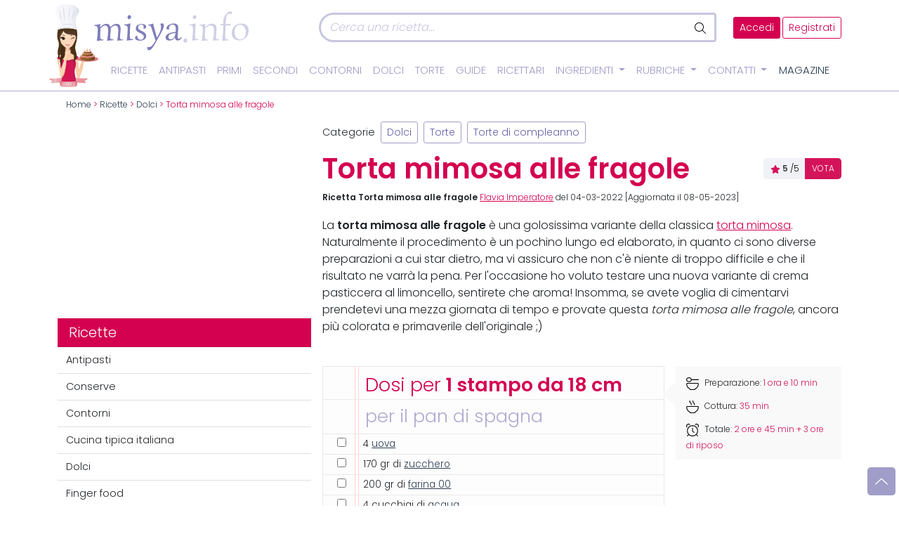

--- FILE ---
content_type: text/html; charset=UTF-8
request_url: https://www.misya.info/ricetta/torta-mimosa-alle-fragole.htm
body_size: 77702
content:
<!DOCTYPE html>
<html lang="it">
<head><meta charset="utf-8" /><script>if(navigator.userAgent.match(/MSIE|Internet Explorer/i)||navigator.userAgent.match(/Trident\/7\..*?rv:11/i)){var href=document.location.href;if(!href.match(/[?&]nowprocket/)){if(href.indexOf("?")==-1){if(href.indexOf("#")==-1){document.location.href=href+"?nowprocket=1"}else{document.location.href=href.replace("#","?nowprocket=1#")}}else{if(href.indexOf("#")==-1){document.location.href=href+"&nowprocket=1"}else{document.location.href=href.replace("#","&nowprocket=1#")}}}}</script><script>(()=>{class RocketLazyLoadScripts{constructor(){this.v="1.2.5.1",this.triggerEvents=["keydown","mousedown","mousemove","touchmove","touchstart","touchend","wheel"],this.userEventHandler=this.t.bind(this),this.touchStartHandler=this.i.bind(this),this.touchMoveHandler=this.o.bind(this),this.touchEndHandler=this.h.bind(this),this.clickHandler=this.u.bind(this),this.interceptedClicks=[],this.interceptedClickListeners=[],this.l(this),window.addEventListener("pageshow",(t=>{this.persisted=t.persisted,this.everythingLoaded&&this.m()})),document.addEventListener("DOMContentLoaded",(()=>{this.p()})),this.delayedScripts={normal:[],async:[],defer:[]},this.trash=[],this.allJQueries=[]}k(t){document.hidden?t.t():(this.triggerEvents.forEach((e=>window.addEventListener(e,t.userEventHandler,{passive:!0}))),window.addEventListener("touchstart",t.touchStartHandler,{passive:!0}),window.addEventListener("mousedown",t.touchStartHandler),document.addEventListener("visibilitychange",t.userEventHandler))}_(){this.triggerEvents.forEach((t=>window.removeEventListener(t,this.userEventHandler,{passive:!0}))),document.removeEventListener("visibilitychange",this.userEventHandler)}i(t){"HTML"!==t.target.tagName&&(window.addEventListener("touchend",this.touchEndHandler),window.addEventListener("mouseup",this.touchEndHandler),window.addEventListener("touchmove",this.touchMoveHandler,{passive:!0}),window.addEventListener("mousemove",this.touchMoveHandler),t.target.addEventListener("click",this.clickHandler),this.L(t.target,!0),this.M(t.target,"onclick","rocket-onclick"),this.C())}o(t){window.removeEventListener("touchend",this.touchEndHandler),window.removeEventListener("mouseup",this.touchEndHandler),window.removeEventListener("touchmove",this.touchMoveHandler,{passive:!0}),window.removeEventListener("mousemove",this.touchMoveHandler),t.target.removeEventListener("click",this.clickHandler),this.L(t.target,!1),this.M(t.target,"rocket-onclick","onclick"),this.O()}h(){window.removeEventListener("touchend",this.touchEndHandler),window.removeEventListener("mouseup",this.touchEndHandler),window.removeEventListener("touchmove",this.touchMoveHandler,{passive:!0}),window.removeEventListener("mousemove",this.touchMoveHandler)}u(t){t.target.removeEventListener("click",this.clickHandler),this.L(t.target,!1),this.M(t.target,"rocket-onclick","onclick"),this.interceptedClicks.push(t),t.preventDefault(),t.stopPropagation(),t.stopImmediatePropagation(),this.O()}D(){window.removeEventListener("touchstart",this.touchStartHandler,{passive:!0}),window.removeEventListener("mousedown",this.touchStartHandler),this.interceptedClicks.forEach((t=>{t.target.dispatchEvent(new MouseEvent("click",{view:t.view,bubbles:!0,cancelable:!0}))}))}l(t){EventTarget.prototype.addEventListenerBase=EventTarget.prototype.addEventListener,EventTarget.prototype.addEventListener=function(e,i,o){"click"!==e||t.windowLoaded||i===t.clickHandler||t.interceptedClickListeners.push({target:this,func:i,options:o}),(this||window).addEventListenerBase(e,i,o)}}L(t,e){this.interceptedClickListeners.forEach((i=>{i.target===t&&(e?t.removeEventListener("click",i.func,i.options):t.addEventListener("click",i.func,i.options))})),t.parentNode!==document.documentElement&&this.L(t.parentNode,e)}S(){return new Promise((t=>{this.T?this.O=t:t()}))}C(){this.T=!0}O(){this.T=!1}M(t,e,i){t.hasAttribute&&t.hasAttribute(e)&&(event.target.setAttribute(i,event.target.getAttribute(e)),event.target.removeAttribute(e))}t(){this._(this),"loading"===document.readyState?document.addEventListener("DOMContentLoaded",this.R.bind(this)):this.R()}p(){let t=[];document.querySelectorAll("script[type=rocketlazyloadscript][data-rocket-src]").forEach((e=>{let i=e.getAttribute("data-rocket-src");if(i&&0!==i.indexOf("data:")){0===i.indexOf("//")&&(i=location.protocol+i);try{const o=new URL(i).origin;o!==location.origin&&t.push({src:o,crossOrigin:e.crossOrigin||"module"===e.getAttribute("data-rocket-type")})}catch(t){}}})),t=[...new Map(t.map((t=>[JSON.stringify(t),t]))).values()],this.j(t,"preconnect")}async R(){this.lastBreath=Date.now(),this.P(this),this.F(this),this.q(),this.A(),this.I(),await this.U(this.delayedScripts.normal),await this.U(this.delayedScripts.defer),await this.U(this.delayedScripts.async);try{await this.W(),await this.H(this),await this.J()}catch(t){console.error(t)}window.dispatchEvent(new Event("rocket-allScriptsLoaded")),this.everythingLoaded=!0,this.S().then((()=>{this.D()})),this.N()}A(){document.querySelectorAll("script[type=rocketlazyloadscript]").forEach((t=>{t.hasAttribute("data-rocket-src")?t.hasAttribute("async")&&!1!==t.async?this.delayedScripts.async.push(t):t.hasAttribute("defer")&&!1!==t.defer||"module"===t.getAttribute("data-rocket-type")?this.delayedScripts.defer.push(t):this.delayedScripts.normal.push(t):this.delayedScripts.normal.push(t)}))}async B(t){if(await this.G(),!0!==t.noModule||!("noModule"in HTMLScriptElement.prototype))return new Promise((e=>{let i;function o(){(i||t).setAttribute("data-rocket-status","executed"),e()}try{if(navigator.userAgent.indexOf("Firefox/")>0||""===navigator.vendor)i=document.createElement("script"),[...t.attributes].forEach((t=>{let e=t.nodeName;"type"!==e&&("data-rocket-type"===e&&(e="type"),"data-rocket-src"===e&&(e="src"),i.setAttribute(e,t.nodeValue))})),t.text&&(i.text=t.text),i.hasAttribute("src")?(i.addEventListener("load",o),i.addEventListener("error",(function(){i.setAttribute("data-rocket-status","failed"),e()})),setTimeout((()=>{i.isConnected||e()}),1)):(i.text=t.text,o()),t.parentNode.replaceChild(i,t);else{const i=t.getAttribute("data-rocket-type"),n=t.getAttribute("data-rocket-src");i?(t.type=i,t.removeAttribute("data-rocket-type")):t.removeAttribute("type"),t.addEventListener("load",o),t.addEventListener("error",(function(){t.setAttribute("data-rocket-status","failed"),e()})),n?(t.removeAttribute("data-rocket-src"),t.src=n):t.src="data:text/javascript;base64,"+window.btoa(unescape(encodeURIComponent(t.text)))}}catch(i){t.setAttribute("data-rocket-status","failed"),e()}}));t.setAttribute("data-rocket-status","skipped")}async U(t){const e=t.shift();return e&&e.isConnected?(await this.B(e),this.U(t)):Promise.resolve()}I(){this.j([...this.delayedScripts.normal,...this.delayedScripts.defer,...this.delayedScripts.async],"preload")}j(t,e){var i=document.createDocumentFragment();t.forEach((t=>{const o=t.getAttribute&&t.getAttribute("data-rocket-src")||t.src;if(o){const n=document.createElement("link");n.href=o,n.rel=e,"preconnect"!==e&&(n.as="script"),t.getAttribute&&"module"===t.getAttribute("data-rocket-type")&&(n.crossOrigin=!0),t.crossOrigin&&(n.crossOrigin=t.crossOrigin),t.integrity&&(n.integrity=t.integrity),i.appendChild(n),this.trash.push(n)}})),document.head.appendChild(i)}P(t){let e={};function i(i,o){return e[o].eventsToRewrite.indexOf(i)>=0&&!t.everythingLoaded?"rocket-"+i:i}function o(t,o){!function(t){e[t]||(e[t]={originalFunctions:{add:t.addEventListener,remove:t.removeEventListener},eventsToRewrite:[]},t.addEventListener=function(){arguments[0]=i(arguments[0],t),e[t].originalFunctions.add.apply(t,arguments)},t.removeEventListener=function(){arguments[0]=i(arguments[0],t),e[t].originalFunctions.remove.apply(t,arguments)})}(t),e[t].eventsToRewrite.push(o)}function n(e,i){let o=e[i];e[i]=null,Object.defineProperty(e,i,{get:()=>o||function(){},set(n){t.everythingLoaded?o=n:e["rocket"+i]=o=n}})}o(document,"DOMContentLoaded"),o(window,"DOMContentLoaded"),o(window,"load"),o(window,"pageshow"),o(document,"readystatechange"),n(document,"onreadystatechange"),n(window,"onload"),n(window,"onpageshow")}F(t){let e;function i(e){return t.everythingLoaded?e:e.split(" ").map((t=>"load"===t||0===t.indexOf("load.")?"rocket-jquery-load":t)).join(" ")}function o(o){if(o&&o.fn&&!t.allJQueries.includes(o)){o.fn.ready=o.fn.init.prototype.ready=function(e){return t.domReadyFired?e.bind(document)(o):document.addEventListener("rocket-DOMContentLoaded",(()=>e.bind(document)(o))),o([])};const e=o.fn.on;o.fn.on=o.fn.init.prototype.on=function(){return this[0]===window&&("string"==typeof arguments[0]||arguments[0]instanceof String?arguments[0]=i(arguments[0]):"object"==typeof arguments[0]&&Object.keys(arguments[0]).forEach((t=>{const e=arguments[0][t];delete arguments[0][t],arguments[0][i(t)]=e}))),e.apply(this,arguments),this},t.allJQueries.push(o)}e=o}o(window.jQuery),Object.defineProperty(window,"jQuery",{get:()=>e,set(t){o(t)}})}async H(t){const e=document.querySelector("script[data-webpack]");e&&(await async function(){return new Promise((t=>{e.addEventListener("load",t),e.addEventListener("error",t)}))}(),await t.K(),await t.H(t))}async W(){this.domReadyFired=!0,await this.G(),document.dispatchEvent(new Event("rocket-readystatechange")),await this.G(),document.rocketonreadystatechange&&document.rocketonreadystatechange(),await this.G(),document.dispatchEvent(new Event("rocket-DOMContentLoaded")),await this.G(),window.dispatchEvent(new Event("rocket-DOMContentLoaded"))}async J(){await this.G(),document.dispatchEvent(new Event("rocket-readystatechange")),await this.G(),document.rocketonreadystatechange&&document.rocketonreadystatechange(),await this.G(),window.dispatchEvent(new Event("rocket-load")),await this.G(),window.rocketonload&&window.rocketonload(),await this.G(),this.allJQueries.forEach((t=>t(window).trigger("rocket-jquery-load"))),await this.G();const t=new Event("rocket-pageshow");t.persisted=this.persisted,window.dispatchEvent(t),await this.G(),window.rocketonpageshow&&window.rocketonpageshow({persisted:this.persisted}),this.windowLoaded=!0}m(){document.onreadystatechange&&document.onreadystatechange(),window.onload&&window.onload(),window.onpageshow&&window.onpageshow({persisted:this.persisted})}q(){const t=new Map;document.write=document.writeln=function(e){const i=document.currentScript;i||console.error("WPRocket unable to document.write this: "+e);const o=document.createRange(),n=i.parentElement;let s=t.get(i);void 0===s&&(s=i.nextSibling,t.set(i,s));const c=document.createDocumentFragment();o.setStart(c,0),c.appendChild(o.createContextualFragment(e)),n.insertBefore(c,s)}}async G(){Date.now()-this.lastBreath>45&&(await this.K(),this.lastBreath=Date.now())}async K(){return document.hidden?new Promise((t=>setTimeout(t))):new Promise((t=>requestAnimationFrame(t)))}N(){this.trash.forEach((t=>t.remove()))}static run(){const t=new RocketLazyLoadScripts;t.k(t)}}RocketLazyLoadScripts.run()})();</script>
	<link rel="dns-prefetch" href="https://assets.evolutionadv.it">
	<!--link rel="preload" as="script" href="https://assets.evolutionadv.it/misya_info/misya_info.new.js"-->
	<link rel='dns-prefetch' href='https://img.misya.info' />
	<!--link rel="preconnect" href="https://fonts.googleapis.com"-->
	<!--link rel="preconnect" href="https://fonts.gstatic.com/" /-->
	<!--link rel="preconnect" href="https://fonts.gstatic.com/" crossorigin /-->
	
<!--link href="https://fonts.googleapis.com/css2?family=Dancing+Script:wght@600&family=Poppins:wght@100;300;400;600&display=swap" rel="stylesheet"  media="print" onload="this.media='all'"--> 
	<!--link rel="preconnect" href="https://staticxx.facebook.com">
	<link rel="preconnect" href="https://connect.facebook.net"-->
	<meta http-equiv="X-UA-Compatible" content="IE=edge">
	<meta name="viewport" content="width=device-width, initial-scale=1, shrink-to-fit=no">
	
	<title>Torta mimosa alle fragole - Ricetta di Misya</title><link rel="preload" as="image" href="https://www.misya.info/wp-content/themes/misya2022/images/logo.svg" fetchpriority="high"><meta name="Description" content="La torta mimosa alle fragole è una golosissima variante della classica torta mimosa. Naturalmente il procedimento è un pochino lungo ed elaborato, in quanto ci sono" />	<meta name="theme-color" content="#A09DC8"/>
	<link rel="shortcut icon" type="image/x-icon" href="images/favicon.ico">
	<link rel="shortcut icon" href="/favicon.ico" />
	<link rel="icon" href="/animated_favicon1.gif" type="image/gif" />
	<style>
		/*Bootstrap*/
:root{--bs-blue: #0d6efd;--bs-indigo: #6610f2;--bs-purple: #6f42c1;--bs-pink: #d63384;--bs-red: #dc3545;--bs-orange: #fd7e14;--bs-yellow: #ffc107;--bs-green: #198754;--bs-teal: #20c997;--bs-cyan: #0dcaf0;--bs-white: #fff;--bs-gray: #6c757d;--bs-gray-dark: #343a40;--bs-gray-100: #f8f9fa;--bs-gray-200: #e9ecef;--bs-gray-300: #dee2e6;--bs-gray-400: #ced4da;--bs-gray-500: #adb5bd;--bs-gray-600: #6c757d;--bs-gray-700: #495057;--bs-gray-800: #343a40;--bs-gray-900: #212529;--bs-primary: #0d6efd;--bs-secondary: #6c757d;--bs-success: #198754;--bs-info: #0dcaf0;--bs-warning: #ffc107;--bs-danger: #dc3545;--bs-light: #f8f9fa;--bs-dark: #212529;--bs-primary-rgb: 13, 110, 253;--bs-secondary-rgb: 108, 117, 125;--bs-success-rgb: 25, 135, 84;--bs-info-rgb: 13, 202, 240;--bs-warning-rgb: 255, 193, 7;--bs-danger-rgb: 220, 53, 69;--bs-light-rgb: 248, 249, 250;--bs-dark-rgb: 33, 37, 41;--bs-white-rgb: 255, 255, 255;--bs-black-rgb: 0, 0, 0;--bs-body-color-rgb: 33, 37, 41;--bs-body-bg-rgb: 255, 255, 255;--bs-font-sans-serif: system-ui, -apple-system, "Segoe UI", Roboto, "Helvetica Neue", Arial, "Noto Sans", "Liberation Sans", sans-serif, "Apple Color Emoji", "Segoe UI Emoji", "Segoe UI Symbol", "Noto Color Emoji";--bs-font-monospace: SFMono-Regular, Menlo, Monaco, Consolas, "Liberation Mono", "Courier New", monospace;--bs-gradient: linear-gradient(180deg, rgba(255, 255, 255, 0.15), rgba(255, 255, 255, 0));--bs-body-font-family: var(--bs-font-sans-serif);--bs-body-font-size: 1rem;--bs-body-font-weight: 400;--bs-body-line-height: 1.5;--bs-body-color: #212529;--bs-body-bg: #fff}*,*::before,*::after{box-sizing:border-box}@media(prefers-reduced-motion: no-preference){:root{scroll-behavior:smooth}}body{margin:0;font-family:var(--bs-body-font-family);font-size:var(--bs-body-font-size);font-weight:var(--bs-body-font-weight);line-height:var(--bs-body-line-height);color:var(--bs-body-color);text-align:var(--bs-body-text-align);background-color:var(--bs-body-bg);-webkit-text-size-adjust:100%;-webkit-tap-highlight-color:rgba(0,0,0,0)}hr{margin:1rem 0;color:inherit;background-color:currentColor;border:0;opacity:.25}hr:not([size]){height:1px}h6,.h6,h5,.h5,h4,.h4,h3,.h3,h2,.h2,h1,.h1{margin-top:0;margin-bottom:.5rem;font-weight:500;line-height:1.2}h1,.h1{font-size:calc(1.375rem + 1.5vw)}@media(min-width: 1200px){h1,.h1{font-size:2.5rem}}h2,.h2{font-size:calc(1.325rem + 0.9vw)}@media(min-width: 1200px){h2,.h2{font-size:2rem}}h3,.h3{font-size:calc(1.3rem + 0.6vw)}@media(min-width: 1200px){h3,.h3{font-size:1.75rem}}h4,.h4{font-size:calc(1.275rem + 0.3vw)}@media(min-width: 1200px){h4,.h4{font-size:1.5rem}}h5,.h5{font-size:1.25rem}h6,.h6{font-size:1rem}p{margin-top:0;margin-bottom:1rem}abbr[title],abbr[data-bs-original-title]{text-decoration:underline dotted;cursor:help;text-decoration-skip-ink:none}address{margin-bottom:1rem;font-style:normal;line-height:inherit}ol,ul{padding-left:2rem}ol,ul,dl{margin-top:0;margin-bottom:1rem}ol ol,ul ul,ol ul,ul ol{margin-bottom:0}dt{font-weight:700}dd{margin-bottom:.5rem;margin-left:0}blockquote{margin:0 0 1rem}b,strong{font-weight:bolder}small,.small{font-size:0.875em}mark,.mark{padding:.2em;background-color:#fcf8e3}sub,sup{position:relative;font-size:0.75em;line-height:0;vertical-align:baseline}sub{bottom:-0.25em}sup{top:-0.5em}a{color:#0d6efd;text-decoration:underline}a:hover{color:#0a58ca}a:not([href]):not([class]),a:not([href]):not([class]):hover{color:inherit;text-decoration:none}pre,code,kbd,samp{font-family:var(--bs-font-monospace);font-size:1em;direction:ltr /* rtl:ignore */;unicode-bidi:bidi-override}pre{display:block;margin-top:0;margin-bottom:1rem;overflow:auto;font-size:0.875em}pre code{font-size:inherit;color:inherit;word-break:normal}code{font-size:0.875em;color:#d63384;word-wrap:break-word}a>code{color:inherit}kbd{padding:.2rem .4rem;font-size:0.875em;color:#fff;background-color:#212529;border-radius:.2rem}kbd kbd{padding:0;font-size:1em;font-weight:700}figure{margin:0 0 1rem}img,svg{vertical-align:middle}table{caption-side:bottom;border-collapse:collapse}caption{padding-top:.5rem;padding-bottom:.5rem;color:#6c757d;text-align:left}th{text-align:inherit;text-align:-webkit-match-parent}thead,tbody,tfoot,tr,td,th{border-color:inherit;border-style:solid;border-width:0}label{display:inline-block}button{border-radius:0}button:focus:not(:focus-visible){outline:0}input,button,select,optgroup,textarea{margin:0;font-family:inherit;font-size:inherit;line-height:inherit}button,select{text-transform:none}[role=button]{cursor:pointer}select{word-wrap:normal}select:disabled{opacity:1}[list]::-webkit-calendar-picker-indicator{display:none}button,[type=button],[type=reset],[type=submit]{-webkit-appearance:button}button:not(:disabled),[type=button]:not(:disabled),[type=reset]:not(:disabled),[type=submit]:not(:disabled){cursor:pointer}::-moz-focus-inner{padding:0;border-style:none}textarea{resize:vertical}fieldset{min-width:0;padding:0;margin:0;border:0}legend{float:left;width:100%;padding:0;margin-bottom:.5rem;font-size:calc(1.275rem + 0.3vw);line-height:inherit}@media(min-width: 1200px){legend{font-size:1.5rem}}legend+*{clear:left}::-webkit-datetime-edit-fields-wrapper,::-webkit-datetime-edit-text,::-webkit-datetime-edit-minute,::-webkit-datetime-edit-hour-field,::-webkit-datetime-edit-day-field,::-webkit-datetime-edit-month-field,::-webkit-datetime-edit-year-field{padding:0}::-webkit-inner-spin-button{height:auto}[type=search]{outline-offset:-2px;-webkit-appearance:textfield}::-webkit-search-decoration{-webkit-appearance:none}::-webkit-color-swatch-wrapper{padding:0}::file-selector-button{font:inherit}::-webkit-file-upload-button{font:inherit;-webkit-appearance:button}output{display:inline-block}iframe{border:0}summary{display:list-item;cursor:pointer}progress{vertical-align:baseline}[hidden]{display:none !important}.lead{font-size:1.25rem;font-weight:300}.display-1{font-size:calc(1.625rem + 4.5vw);font-weight:300;line-height:1.2}@media(min-width: 1200px){.display-1{font-size:5rem}}.display-2{font-size:calc(1.575rem + 3.9vw);font-weight:300;line-height:1.2}@media(min-width: 1200px){.display-2{font-size:4.5rem}}.display-3{font-size:calc(1.525rem + 3.3vw);font-weight:300;line-height:1.2}@media(min-width: 1200px){.display-3{font-size:4rem}}.display-4{font-size:calc(1.475rem + 2.7vw);font-weight:300;line-height:1.2}@media(min-width: 1200px){.display-4{font-size:3.5rem}}.display-5{font-size:calc(1.425rem + 2.1vw);font-weight:300;line-height:1.2}@media(min-width: 1200px){.display-5{font-size:3rem}}.display-6{font-size:calc(1.375rem + 1.5vw);font-weight:300;line-height:1.2}@media(min-width: 1200px){.display-6{font-size:2.5rem}}.list-unstyled{padding-left:0;list-style:none}.list-inline{padding-left:0;list-style:none}.list-inline-item{display:inline-block}.list-inline-item:not(:last-child){margin-right:.5rem}.initialism{font-size:0.875em;text-transform:uppercase}.blockquote{margin-bottom:1rem;font-size:1.25rem}.blockquote>:last-child{margin-bottom:0}.blockquote-footer{margin-top:-1rem;margin-bottom:1rem;font-size:0.875em;color:#6c757d}.blockquote-footer::before{content:"— "}.img-fluid{max-width:100%;height:auto}.img-thumbnail{padding:.25rem;background-color:#fff;border:1px solid #dee2e6;border-radius:.25rem;max-width:100%;height:auto}.figure{display:inline-block}.figure-img{margin-bottom:.5rem;line-height:1}.figure-caption{font-size:0.875em;color:#6c757d}.container,.container-fluid,.container-xxl,.container-xl,.container-lg,.container-md,.container-sm{width:100%;padding-right:var(--bs-gutter-x, 0.75rem);padding-left:var(--bs-gutter-x, 0.75rem);margin-right:auto;margin-left:auto}@media(min-width: 576px){.container-sm,.container{max-width:540px}}@media(min-width: 768px){.container-md,.container-sm,.container{max-width:720px}}@media(min-width: 992px){.container-lg,.container-md,.container-sm,.container{max-width:960px}}@media(min-width: 1200px){.container-xl,.container-lg,.container-md,.container-sm,.container{max-width:1140px}}@media(min-width: 1400px){.container-xxl,.container-xl,.container-lg,.container-md,.container-sm,.container{max-width:1320px}}.row{--bs-gutter-x: 1.5rem;--bs-gutter-y: 0;display:flex;flex-wrap:wrap;margin-top:calc(-1*var(--bs-gutter-y));margin-right:calc(-0.5*var(--bs-gutter-x));margin-left:calc(-0.5*var(--bs-gutter-x))}.row>*{flex-shrink:0;width:100%;max-width:100%;padding-right:calc(var(--bs-gutter-x)*.5);padding-left:calc(var(--bs-gutter-x)*.5);margin-top:var(--bs-gutter-y)}.col{flex:1 0 0%}.row-cols-auto>*{flex:0 0 auto;width:auto}.row-cols-1>*{flex:0 0 auto;width:100%}.row-cols-2>*{flex:0 0 auto;width:50%}.row-cols-3>*{flex:0 0 auto;width:33.3333333333%}.row-cols-4>*{flex:0 0 auto;width:25%}.row-cols-5>*{flex:0 0 auto;width:20%}.row-cols-6>*{flex:0 0 auto;width:16.6666666667%}.col-auto{flex:0 0 auto;width:auto}.col-1{flex:0 0 auto;width:8.33333333%}.col-2{flex:0 0 auto;width:16.66666667%}.col-3{flex:0 0 auto;width:25%}.col-4{flex:0 0 auto;width:33.33333333%}.col-5{flex:0 0 auto;width:41.66666667%}.col-6{flex:0 0 auto;width:50%}.col-7{flex:0 0 auto;width:58.33333333%}.col-8{flex:0 0 auto;width:66.66666667%}.col-9{flex:0 0 auto;width:75%}.col-10{flex:0 0 auto;width:83.33333333%}.col-11{flex:0 0 auto;width:91.66666667%}.col-12{flex:0 0 auto;width:100%}.offset-1{margin-left:8.33333333%}.offset-2{margin-left:16.66666667%}.offset-3{margin-left:25%}.offset-4{margin-left:33.33333333%}.offset-5{margin-left:41.66666667%}.offset-6{margin-left:50%}.offset-7{margin-left:58.33333333%}.offset-8{margin-left:66.66666667%}.offset-9{margin-left:75%}.offset-10{margin-left:83.33333333%}.offset-11{margin-left:91.66666667%}.g-0,.gx-0{--bs-gutter-x: 0}.g-0,.gy-0{--bs-gutter-y: 0}.g-1,.gx-1{--bs-gutter-x: 0.25rem}.g-1,.gy-1{--bs-gutter-y: 0.25rem}.g-2,.gx-2{--bs-gutter-x: 0.5rem}.g-2,.gy-2{--bs-gutter-y: 0.5rem}.g-3,.gx-3{--bs-gutter-x: 1rem}.g-3,.gy-3{--bs-gutter-y: 1rem}.g-4,.gx-4{--bs-gutter-x: 1.5rem}.g-4,.gy-4{--bs-gutter-y: 1.5rem}.g-5,.gx-5{--bs-gutter-x: 3rem}.g-5,.gy-5{--bs-gutter-y: 3rem}@media(min-width: 576px){.col-sm{flex:1 0 0%}.row-cols-sm-auto>*{flex:0 0 auto;width:auto}.row-cols-sm-1>*{flex:0 0 auto;width:100%}.row-cols-sm-2>*{flex:0 0 auto;width:50%}.row-cols-sm-3>*{flex:0 0 auto;width:33.3333333333%}.row-cols-sm-4>*{flex:0 0 auto;width:25%}.row-cols-sm-5>*{flex:0 0 auto;width:20%}.row-cols-sm-6>*{flex:0 0 auto;width:16.6666666667%}.col-sm-auto{flex:0 0 auto;width:auto}.col-sm-1{flex:0 0 auto;width:8.33333333%}.col-sm-2{flex:0 0 auto;width:16.66666667%}.col-sm-3{flex:0 0 auto;width:25%}.col-sm-4{flex:0 0 auto;width:33.33333333%}.col-sm-5{flex:0 0 auto;width:41.66666667%}.col-sm-6{flex:0 0 auto;width:50%}.col-sm-7{flex:0 0 auto;width:58.33333333%}.col-sm-8{flex:0 0 auto;width:66.66666667%}.col-sm-9{flex:0 0 auto;width:75%}.col-sm-10{flex:0 0 auto;width:83.33333333%}.col-sm-11{flex:0 0 auto;width:91.66666667%}.col-sm-12{flex:0 0 auto;width:100%}.offset-sm-0{margin-left:0}.offset-sm-1{margin-left:8.33333333%}.offset-sm-2{margin-left:16.66666667%}.offset-sm-3{margin-left:25%}.offset-sm-4{margin-left:33.33333333%}.offset-sm-5{margin-left:41.66666667%}.offset-sm-6{margin-left:50%}.offset-sm-7{margin-left:58.33333333%}.offset-sm-8{margin-left:66.66666667%}.offset-sm-9{margin-left:75%}.offset-sm-10{margin-left:83.33333333%}.offset-sm-11{margin-left:91.66666667%}.g-sm-0,.gx-sm-0{--bs-gutter-x: 0}.g-sm-0,.gy-sm-0{--bs-gutter-y: 0}.g-sm-1,.gx-sm-1{--bs-gutter-x: 0.25rem}.g-sm-1,.gy-sm-1{--bs-gutter-y: 0.25rem}.g-sm-2,.gx-sm-2{--bs-gutter-x: 0.5rem}.g-sm-2,.gy-sm-2{--bs-gutter-y: 0.5rem}.g-sm-3,.gx-sm-3{--bs-gutter-x: 1rem}.g-sm-3,.gy-sm-3{--bs-gutter-y: 1rem}.g-sm-4,.gx-sm-4{--bs-gutter-x: 1.5rem}.g-sm-4,.gy-sm-4{--bs-gutter-y: 1.5rem}.g-sm-5,.gx-sm-5{--bs-gutter-x: 3rem}.g-sm-5,.gy-sm-5{--bs-gutter-y: 3rem}}@media(min-width: 768px){.col-md{flex:1 0 0%}.row-cols-md-auto>*{flex:0 0 auto;width:auto}.row-cols-md-1>*{flex:0 0 auto;width:100%}.row-cols-md-2>*{flex:0 0 auto;width:50%}.row-cols-md-3>*{flex:0 0 auto;width:33.3333333333%}.row-cols-md-4>*{flex:0 0 auto;width:25%}.row-cols-md-5>*{flex:0 0 auto;width:20%}.row-cols-md-6>*{flex:0 0 auto;width:16.6666666667%}.col-md-auto{flex:0 0 auto;width:auto}.col-md-1{flex:0 0 auto;width:8.33333333%}.col-md-2{flex:0 0 auto;width:16.66666667%}.col-md-3{flex:0 0 auto;width:25%}.col-md-4{flex:0 0 auto;width:33.33333333%}.col-md-5{flex:0 0 auto;width:41.66666667%}.col-md-6{flex:0 0 auto;width:50%}.col-md-7{flex:0 0 auto;width:58.33333333%}.col-md-8{flex:0 0 auto;width:66.66666667%}.col-md-9{flex:0 0 auto;width:75%}.col-md-10{flex:0 0 auto;width:83.33333333%}.col-md-11{flex:0 0 auto;width:91.66666667%}.col-md-12{flex:0 0 auto;width:100%}.offset-md-0{margin-left:0}.offset-md-1{margin-left:8.33333333%}.offset-md-2{margin-left:16.66666667%}.offset-md-3{margin-left:25%}.offset-md-4{margin-left:33.33333333%}.offset-md-5{margin-left:41.66666667%}.offset-md-6{margin-left:50%}.offset-md-7{margin-left:58.33333333%}.offset-md-8{margin-left:66.66666667%}.offset-md-9{margin-left:75%}.offset-md-10{margin-left:83.33333333%}.offset-md-11{margin-left:91.66666667%}.g-md-0,.gx-md-0{--bs-gutter-x: 0}.g-md-0,.gy-md-0{--bs-gutter-y: 0}.g-md-1,.gx-md-1{--bs-gutter-x: 0.25rem}.g-md-1,.gy-md-1{--bs-gutter-y: 0.25rem}.g-md-2,.gx-md-2{--bs-gutter-x: 0.5rem}.g-md-2,.gy-md-2{--bs-gutter-y: 0.5rem}.g-md-3,.gx-md-3{--bs-gutter-x: 1rem}.g-md-3,.gy-md-3{--bs-gutter-y: 1rem}.g-md-4,.gx-md-4{--bs-gutter-x: 1.5rem}.g-md-4,.gy-md-4{--bs-gutter-y: 1.5rem}.g-md-5,.gx-md-5{--bs-gutter-x: 3rem}.g-md-5,.gy-md-5{--bs-gutter-y: 3rem}}@media(min-width: 992px){.col-lg{flex:1 0 0%}.row-cols-lg-auto>*{flex:0 0 auto;width:auto}.row-cols-lg-1>*{flex:0 0 auto;width:100%}.row-cols-lg-2>*{flex:0 0 auto;width:50%}.row-cols-lg-3>*{flex:0 0 auto;width:33.3333333333%}.row-cols-lg-4>*{flex:0 0 auto;width:25%}.row-cols-lg-5>*{flex:0 0 auto;width:20%}.row-cols-lg-6>*{flex:0 0 auto;width:16.6666666667%}.col-lg-auto{flex:0 0 auto;width:auto}.col-lg-1{flex:0 0 auto;width:8.33333333%}.col-lg-2{flex:0 0 auto;width:16.66666667%}.col-lg-3{flex:0 0 auto;width:25%}.col-lg-4{flex:0 0 auto;width:33.33333333%}.col-lg-5{flex:0 0 auto;width:41.66666667%}.col-lg-6{flex:0 0 auto;width:50%}.col-lg-7{flex:0 0 auto;width:58.33333333%}.col-lg-8{flex:0 0 auto;width:66.66666667%}.col-lg-9{flex:0 0 auto;width:75%}.col-lg-10{flex:0 0 auto;width:83.33333333%}.col-lg-11{flex:0 0 auto;width:91.66666667%}.col-lg-12{flex:0 0 auto;width:100%}.offset-lg-0{margin-left:0}.offset-lg-1{margin-left:8.33333333%}.offset-lg-2{margin-left:16.66666667%}.offset-lg-3{margin-left:25%}.offset-lg-4{margin-left:33.33333333%}.offset-lg-5{margin-left:41.66666667%}.offset-lg-6{margin-left:50%}.offset-lg-7{margin-left:58.33333333%}.offset-lg-8{margin-left:66.66666667%}.offset-lg-9{margin-left:75%}.offset-lg-10{margin-left:83.33333333%}.offset-lg-11{margin-left:91.66666667%}.g-lg-0,.gx-lg-0{--bs-gutter-x: 0}.g-lg-0,.gy-lg-0{--bs-gutter-y: 0}.g-lg-1,.gx-lg-1{--bs-gutter-x: 0.25rem}.g-lg-1,.gy-lg-1{--bs-gutter-y: 0.25rem}.g-lg-2,.gx-lg-2{--bs-gutter-x: 0.5rem}.g-lg-2,.gy-lg-2{--bs-gutter-y: 0.5rem}.g-lg-3,.gx-lg-3{--bs-gutter-x: 1rem}.g-lg-3,.gy-lg-3{--bs-gutter-y: 1rem}.g-lg-4,.gx-lg-4{--bs-gutter-x: 1.5rem}.g-lg-4,.gy-lg-4{--bs-gutter-y: 1.5rem}.g-lg-5,.gx-lg-5{--bs-gutter-x: 3rem}.g-lg-5,.gy-lg-5{--bs-gutter-y: 3rem}}@media(min-width: 1200px){.col-xl{flex:1 0 0%}.row-cols-xl-auto>*{flex:0 0 auto;width:auto}.row-cols-xl-1>*{flex:0 0 auto;width:100%}.row-cols-xl-2>*{flex:0 0 auto;width:50%}.row-cols-xl-3>*{flex:0 0 auto;width:33.3333333333%}.row-cols-xl-4>*{flex:0 0 auto;width:25%}.row-cols-xl-5>*{flex:0 0 auto;width:20%}.row-cols-xl-6>*{flex:0 0 auto;width:16.6666666667%}.col-xl-auto{flex:0 0 auto;width:auto}.col-xl-1{flex:0 0 auto;width:8.33333333%}.col-xl-2{flex:0 0 auto;width:16.66666667%}.col-xl-3{flex:0 0 auto;width:25%}.col-xl-4{flex:0 0 auto;width:33.33333333%}.col-xl-5{flex:0 0 auto;width:41.66666667%}.col-xl-6{flex:0 0 auto;width:50%}.col-xl-7{flex:0 0 auto;width:58.33333333%}.col-xl-8{flex:0 0 auto;width:66.66666667%}.col-xl-9{flex:0 0 auto;width:75%}.col-xl-10{flex:0 0 auto;width:83.33333333%}.col-xl-11{flex:0 0 auto;width:91.66666667%}.col-xl-12{flex:0 0 auto;width:100%}.offset-xl-0{margin-left:0}.offset-xl-1{margin-left:8.33333333%}.offset-xl-2{margin-left:16.66666667%}.offset-xl-3{margin-left:25%}.offset-xl-4{margin-left:33.33333333%}.offset-xl-5{margin-left:41.66666667%}.offset-xl-6{margin-left:50%}.offset-xl-7{margin-left:58.33333333%}.offset-xl-8{margin-left:66.66666667%}.offset-xl-9{margin-left:75%}.offset-xl-10{margin-left:83.33333333%}.offset-xl-11{margin-left:91.66666667%}.g-xl-0,.gx-xl-0{--bs-gutter-x: 0}.g-xl-0,.gy-xl-0{--bs-gutter-y: 0}.g-xl-1,.gx-xl-1{--bs-gutter-x: 0.25rem}.g-xl-1,.gy-xl-1{--bs-gutter-y: 0.25rem}.g-xl-2,.gx-xl-2{--bs-gutter-x: 0.5rem}.g-xl-2,.gy-xl-2{--bs-gutter-y: 0.5rem}.g-xl-3,.gx-xl-3{--bs-gutter-x: 1rem}.g-xl-3,.gy-xl-3{--bs-gutter-y: 1rem}.g-xl-4,.gx-xl-4{--bs-gutter-x: 1.5rem}.g-xl-4,.gy-xl-4{--bs-gutter-y: 1.5rem}.g-xl-5,.gx-xl-5{--bs-gutter-x: 3rem}.g-xl-5,.gy-xl-5{--bs-gutter-y: 3rem}}@media(min-width: 1400px){.col-xxl{flex:1 0 0%}.row-cols-xxl-auto>*{flex:0 0 auto;width:auto}.row-cols-xxl-1>*{flex:0 0 auto;width:100%}.row-cols-xxl-2>*{flex:0 0 auto;width:50%}.row-cols-xxl-3>*{flex:0 0 auto;width:33.3333333333%}.row-cols-xxl-4>*{flex:0 0 auto;width:25%}.row-cols-xxl-5>*{flex:0 0 auto;width:20%}.row-cols-xxl-6>*{flex:0 0 auto;width:16.6666666667%}.col-xxl-auto{flex:0 0 auto;width:auto}.col-xxl-1{flex:0 0 auto;width:8.33333333%}.col-xxl-2{flex:0 0 auto;width:16.66666667%}.col-xxl-3{flex:0 0 auto;width:25%}.col-xxl-4{flex:0 0 auto;width:33.33333333%}.col-xxl-5{flex:0 0 auto;width:41.66666667%}.col-xxl-6{flex:0 0 auto;width:50%}.col-xxl-7{flex:0 0 auto;width:58.33333333%}.col-xxl-8{flex:0 0 auto;width:66.66666667%}.col-xxl-9{flex:0 0 auto;width:75%}.col-xxl-10{flex:0 0 auto;width:83.33333333%}.col-xxl-11{flex:0 0 auto;width:91.66666667%}.col-xxl-12{flex:0 0 auto;width:100%}.offset-xxl-0{margin-left:0}.offset-xxl-1{margin-left:8.33333333%}.offset-xxl-2{margin-left:16.66666667%}.offset-xxl-3{margin-left:25%}.offset-xxl-4{margin-left:33.33333333%}.offset-xxl-5{margin-left:41.66666667%}.offset-xxl-6{margin-left:50%}.offset-xxl-7{margin-left:58.33333333%}.offset-xxl-8{margin-left:66.66666667%}.offset-xxl-9{margin-left:75%}.offset-xxl-10{margin-left:83.33333333%}.offset-xxl-11{margin-left:91.66666667%}.g-xxl-0,.gx-xxl-0{--bs-gutter-x: 0}.g-xxl-0,.gy-xxl-0{--bs-gutter-y: 0}.g-xxl-1,.gx-xxl-1{--bs-gutter-x: 0.25rem}.g-xxl-1,.gy-xxl-1{--bs-gutter-y: 0.25rem}.g-xxl-2,.gx-xxl-2{--bs-gutter-x: 0.5rem}.g-xxl-2,.gy-xxl-2{--bs-gutter-y: 0.5rem}.g-xxl-3,.gx-xxl-3{--bs-gutter-x: 1rem}.g-xxl-3,.gy-xxl-3{--bs-gutter-y: 1rem}.g-xxl-4,.gx-xxl-4{--bs-gutter-x: 1.5rem}.g-xxl-4,.gy-xxl-4{--bs-gutter-y: 1.5rem}.g-xxl-5,.gx-xxl-5{--bs-gutter-x: 3rem}.g-xxl-5,.gy-xxl-5{--bs-gutter-y: 3rem}}.form-label{margin-bottom:.5rem}.col-form-label{padding-top:calc(0.375rem + 1px);padding-bottom:calc(0.375rem + 1px);margin-bottom:0;font-size:inherit;line-height:1.5}.col-form-label-lg{padding-top:calc(0.5rem + 1px);padding-bottom:calc(0.5rem + 1px);font-size:1.25rem}.col-form-label-sm{padding-top:calc(0.25rem + 1px);padding-bottom:calc(0.25rem + 1px);font-size:0.875rem}.form-text{margin-top:.25rem;font-size:0.875em;color:#6c757d}.form-control{display:block;width:100%;padding:.375rem .75rem;font-size:1rem;font-weight:400;line-height:1.5;color:#212529;background-color:#fff;background-clip:padding-box;border:1px solid #ced4da;appearance:none;border-radius:.25rem;transition:border-color .15s ease-in-out,box-shadow .15s ease-in-out}@media(prefers-reduced-motion: reduce){.form-control{transition:none}}.form-control[type=file]{overflow:hidden}.form-control[type=file]:not(:disabled):not([readonly]){cursor:pointer}.form-control:focus{color:#212529;background-color:#fff;border-color:#86b7fe;outline:0;box-shadow:0 0 0 .25rem rgba(13,110,253,.25)}.form-control::-webkit-date-and-time-value{height:1.5em}.form-control::placeholder{color:#6c757d;opacity:1}.form-control:disabled,.form-control[readonly]{background-color:#e9ecef;opacity:1}.form-control::file-selector-button{padding:.375rem .75rem;margin:-0.375rem -0.75rem;margin-inline-end:.75rem;color:#212529;background-color:#e9ecef;pointer-events:none;border-color:inherit;border-style:solid;border-width:0;border-inline-end-width:1px;border-radius:0;transition:color .15s ease-in-out,background-color .15s ease-in-out,border-color .15s ease-in-out,box-shadow .15s ease-in-out}@media(prefers-reduced-motion: reduce){.form-control::file-selector-button{transition:none}}.form-control:hover:not(:disabled):not([readonly])::file-selector-button{background-color:#dde0e3}.form-control::-webkit-file-upload-button{padding:.375rem .75rem;margin:-0.375rem -0.75rem;margin-inline-end:.75rem;color:#212529;background-color:#e9ecef;pointer-events:none;border-color:inherit;border-style:solid;border-width:0;border-inline-end-width:1px;border-radius:0;transition:color .15s ease-in-out,background-color .15s ease-in-out,border-color .15s ease-in-out,box-shadow .15s ease-in-out}@media(prefers-reduced-motion: reduce){.form-control::-webkit-file-upload-button{transition:none}}.form-control:hover:not(:disabled):not([readonly])::-webkit-file-upload-button{background-color:#dde0e3}.form-control-plaintext{display:block;width:100%;padding:.375rem 0;margin-bottom:0;line-height:1.5;color:#212529;background-color:transparent;border:solid transparent;border-width:1px 0}.form-control-plaintext.form-control-sm,.form-control-plaintext.form-control-lg{padding-right:0;padding-left:0}.form-control-sm{min-height:calc(1.5em + 0.5rem + 2px);padding:.25rem .5rem;font-size:0.875rem;border-radius:.2rem}.form-control-sm::file-selector-button{padding:.25rem .5rem;margin:-0.25rem -0.5rem;margin-inline-end:.5rem}.form-control-sm::-webkit-file-upload-button{padding:.25rem .5rem;margin:-0.25rem -0.5rem;margin-inline-end:.5rem}.form-control-lg{min-height:calc(1.5em + 1rem + 2px);padding:.5rem 1rem;font-size:1.25rem;border-radius:.3rem}.form-control-lg::file-selector-button{padding:.5rem 1rem;margin:-0.5rem -1rem;margin-inline-end:1rem}.form-control-lg::-webkit-file-upload-button{padding:.5rem 1rem;margin:-0.5rem -1rem;margin-inline-end:1rem}textarea.form-control{min-height:calc(1.5em + 0.75rem + 2px)}textarea.form-control-sm{min-height:calc(1.5em + 0.5rem + 2px)}textarea.form-control-lg{min-height:calc(1.5em + 1rem + 2px)}.form-control-color{width:3rem;height:auto;padding:.375rem}.form-control-color:not(:disabled):not([readonly]){cursor:pointer}.form-control-color::-moz-color-swatch{height:1.5em;border-radius:.25rem}.form-control-color::-webkit-color-swatch{height:1.5em;border-radius:.25rem}.form-select{display:block;width:100%;padding:.375rem 2.25rem .375rem .75rem;-moz-padding-start:calc(0.75rem - 3px);font-size:1rem;font-weight:400;line-height:1.5;color:#212529;background-color:#fff;background-image:url("data:image/svg+xml,%3csvg xmlns='http://www.w3.org/2000/svg' viewBox='0 0 16 16'%3e%3cpath fill='none' stroke='%23343a40' stroke-linecap='round' stroke-linejoin='round' stroke-width='2' d='M2 5l6 6 6-6'/%3e%3c/svg%3e");background-repeat:no-repeat;background-position:right .75rem center;background-size:16px 12px;border:1px solid #ced4da;border-radius:.25rem;transition:border-color .15s ease-in-out,box-shadow .15s ease-in-out;appearance:none}@media(prefers-reduced-motion: reduce){.form-select{transition:none}}.form-select:focus{border-color:#86b7fe;outline:0;box-shadow:0 0 0 .25rem rgba(13,110,253,.25)}.form-select[multiple],.form-select[size]:not([size="1"]){padding-right:.75rem;background-image:none}.form-select:disabled{background-color:#e9ecef}.form-select:-moz-focusring{color:transparent;text-shadow:0 0 0 #212529}.form-select-sm{padding-top:.25rem;padding-bottom:.25rem;padding-left:.5rem;font-size:0.875rem;border-radius:.2rem}.form-select-lg{padding-top:.5rem;padding-bottom:.5rem;padding-left:1rem;font-size:1.25rem;border-radius:.3rem}.form-check{display:block;min-height:1.5rem;padding-left:1.5em;margin-bottom:.125rem}.form-check .form-check-input{float:left;margin-left:-1.5em}.form-check-input{width:1em;height:1em;margin-top:.25em;vertical-align:top;background-color:#fff;background-repeat:no-repeat;background-position:center;background-size:contain;border:1px solid rgba(0,0,0,.25);appearance:none;color-adjust:exact}.form-check-input[type=checkbox]{border-radius:.25em}.form-check-input[type=radio]{border-radius:50%}.form-check-input:active{filter:brightness(90%)}.form-check-input:focus{border-color:#86b7fe;outline:0;box-shadow:0 0 0 .25rem rgba(13,110,253,.25)}.form-check-input:checked{background-color:#0d6efd;border-color:#0d6efd}.form-check-input:checked[type=checkbox]{background-image:url("data:image/svg+xml,%3csvg xmlns='http://www.w3.org/2000/svg' viewBox='0 0 20 20'%3e%3cpath fill='none' stroke='%23fff' stroke-linecap='round' stroke-linejoin='round' stroke-width='3' d='M6 10l3 3l6-6'/%3e%3c/svg%3e")}.form-check-input:checked[type=radio]{background-image:url("data:image/svg+xml,%3csvg xmlns='http://www.w3.org/2000/svg' viewBox='-4 -4 8 8'%3e%3ccircle r='2' fill='%23fff'/%3e%3c/svg%3e")}.form-check-input[type=checkbox]:indeterminate{background-color:#0d6efd;border-color:#0d6efd;background-image:url("data:image/svg+xml,%3csvg xmlns='http://www.w3.org/2000/svg' viewBox='0 0 20 20'%3e%3cpath fill='none' stroke='%23fff' stroke-linecap='round' stroke-linejoin='round' stroke-width='3' d='M6 10h8'/%3e%3c/svg%3e")}.form-check-input:disabled{pointer-events:none;filter:none;opacity:.5}.form-check-input[disabled]~.form-check-label,.form-check-input:disabled~.form-check-label{opacity:.5}.form-switch{padding-left:2.5em}.form-switch .form-check-input{width:2em;margin-left:-2.5em;background-image:url("data:image/svg+xml,%3csvg xmlns='http://www.w3.org/2000/svg' viewBox='-4 -4 8 8'%3e%3ccircle r='3' fill='rgba%280, 0, 0, 0.25%29'/%3e%3c/svg%3e");background-position:left center;border-radius:2em;transition:background-position .15s ease-in-out}@media(prefers-reduced-motion: reduce){.form-switch .form-check-input{transition:none}}.form-switch .form-check-input:focus{background-image:url("data:image/svg+xml,%3csvg xmlns='http://www.w3.org/2000/svg' viewBox='-4 -4 8 8'%3e%3ccircle r='3' fill='%2386b7fe'/%3e%3c/svg%3e")}.form-switch .form-check-input:checked{background-position:right center;background-image:url("data:image/svg+xml,%3csvg xmlns='http://www.w3.org/2000/svg' viewBox='-4 -4 8 8'%3e%3ccircle r='3' fill='%23fff'/%3e%3c/svg%3e")}.form-check-inline{display:inline-block;margin-right:1rem}.btn-check{position:absolute;clip:rect(0, 0, 0, 0);pointer-events:none}.btn-check[disabled]+.btn,.btn-check:disabled+.btn{pointer-events:none;filter:none;opacity:.65}.form-range{width:100%;height:1.5rem;padding:0;background-color:transparent;appearance:none}.form-range:focus{outline:0}.form-range:focus::-webkit-slider-thumb{box-shadow:0 0 0 1px #fff,0 0 0 .25rem rgba(13,110,253,.25)}.form-range:focus::-moz-range-thumb{box-shadow:0 0 0 1px #fff,0 0 0 .25rem rgba(13,110,253,.25)}.form-range::-moz-focus-outer{border:0}.form-range::-webkit-slider-thumb{width:1rem;height:1rem;margin-top:-0.25rem;background-color:#0d6efd;border:0;border-radius:1rem;transition:background-color .15s ease-in-out,border-color .15s ease-in-out,box-shadow .15s ease-in-out;appearance:none}@media(prefers-reduced-motion: reduce){.form-range::-webkit-slider-thumb{transition:none}}.form-range::-webkit-slider-thumb:active{background-color:#b6d4fe}.form-range::-webkit-slider-runnable-track{width:100%;height:.5rem;color:transparent;cursor:pointer;background-color:#dee2e6;border-color:transparent;border-radius:1rem}.form-range::-moz-range-thumb{width:1rem;height:1rem;background-color:#0d6efd;border:0;border-radius:1rem;transition:background-color .15s ease-in-out,border-color .15s ease-in-out,box-shadow .15s ease-in-out;appearance:none}@media(prefers-reduced-motion: reduce){.form-range::-moz-range-thumb{transition:none}}.form-range::-moz-range-thumb:active{background-color:#b6d4fe}.form-range::-moz-range-track{width:100%;height:.5rem;color:transparent;cursor:pointer;background-color:#dee2e6;border-color:transparent;border-radius:1rem}.form-range:disabled{pointer-events:none}.form-range:disabled::-webkit-slider-thumb{background-color:#adb5bd}.form-range:disabled::-moz-range-thumb{background-color:#adb5bd}.form-floating{position:relative}.form-floating>.form-control,.form-floating>.form-select{height:calc(3.5rem + 2px);line-height:1.25}.form-floating>label{position:absolute;top:0;left:0;height:100%;padding:1rem .75rem;pointer-events:none;border:1px solid transparent;transform-origin:0 0;transition:opacity .1s ease-in-out,transform .1s ease-in-out}@media(prefers-reduced-motion: reduce){.form-floating>label{transition:none}}.form-floating>.form-control{padding:1rem .75rem}.form-floating>.form-control::placeholder{color:transparent}.form-floating>.form-control:focus,.form-floating>.form-control:not(:placeholder-shown){padding-top:1.625rem;padding-bottom:.625rem}.form-floating>.form-control:-webkit-autofill{padding-top:1.625rem;padding-bottom:.625rem}.form-floating>.form-select{padding-top:1.625rem;padding-bottom:.625rem}.form-floating>.form-control:focus~label,.form-floating>.form-control:not(:placeholder-shown)~label,.form-floating>.form-select~label{opacity:.65;transform:scale(0.85) translateY(-0.5rem) translateX(0.15rem)}.form-floating>.form-control:-webkit-autofill~label{opacity:.65;transform:scale(0.85) translateY(-0.5rem) translateX(0.15rem)}.input-group{position:relative;display:flex;flex-wrap:wrap;align-items:stretch;width:100%}.input-group>.form-control,.input-group>.form-select{position:relative;flex:1 1 auto;width:1%;min-width:0}.input-group>.form-control:focus,.input-group>.form-select:focus{z-index:3}.input-group .btn{position:relative;z-index:2}.input-group .btn:focus{z-index:3}.input-group-text{display:flex;align-items:center;padding:.375rem .75rem;font-size:1rem;font-weight:400;line-height:1.5;color:#212529;text-align:center;white-space:nowrap;background-color:#e9ecef;border:1px solid #ced4da;border-radius:.25rem}.input-group-lg>.form-control,.input-group-lg>.form-select,.input-group-lg>.input-group-text,.input-group-lg>.btn{padding:.5rem 1rem;font-size:1.25rem;border-radius:.3rem}.input-group-sm>.form-control,.input-group-sm>.form-select,.input-group-sm>.input-group-text,.input-group-sm>.btn{padding:.25rem .5rem;font-size:0.875rem;border-radius:.2rem}.input-group-lg>.form-select,.input-group-sm>.form-select{padding-right:3rem}.input-group:not(.has-validation)>:not(:last-child):not(.dropdown-toggle):not(.dropdown-menu),.input-group:not(.has-validation)>.dropdown-toggle:nth-last-child(n+3){border-top-right-radius:0;border-bottom-right-radius:0}.input-group.has-validation>:nth-last-child(n+3):not(.dropdown-toggle):not(.dropdown-menu),.input-group.has-validation>.dropdown-toggle:nth-last-child(n+4){border-top-right-radius:0;border-bottom-right-radius:0}.input-group>:not(:first-child):not(.dropdown-menu):not(.valid-tooltip):not(.valid-feedback):not(.invalid-tooltip):not(.invalid-feedback){margin-left:-1px;border-top-left-radius:0;border-bottom-left-radius:0}.valid-feedback{display:none;width:100%;margin-top:.25rem;font-size:0.875em;color:#198754}.valid-tooltip{position:absolute;top:100%;z-index:5;display:none;max-width:100%;padding:.25rem .5rem;margin-top:.1rem;font-size:0.875rem;color:#fff;background-color:rgba(25,135,84,.9);border-radius:.25rem}.was-validated :valid~.valid-feedback,.was-validated :valid~.valid-tooltip,.is-valid~.valid-feedback,.is-valid~.valid-tooltip{display:block}.was-validated .form-control:valid,.form-control.is-valid{border-color:#198754;padding-right:calc(1.5em + 0.75rem);background-image:url("data:image/svg+xml,%3csvg xmlns='http://www.w3.org/2000/svg' viewBox='0 0 8 8'%3e%3cpath fill='%23198754' d='M2.3 6.73L.6 4.53c-.4-1.04.46-1.4 1.1-.8l1.1 1.4 3.4-3.8c.6-.63 1.6-.27 1.2.7l-4 4.6c-.43.5-.8.4-1.1.1z'/%3e%3c/svg%3e");background-repeat:no-repeat;background-position:right calc(0.375em + 0.1875rem) center;background-size:calc(0.75em + 0.375rem) calc(0.75em + 0.375rem)}.was-validated .form-control:valid:focus,.form-control.is-valid:focus{border-color:#198754;box-shadow:0 0 0 .25rem rgba(25,135,84,.25)}.was-validated textarea.form-control:valid,textarea.form-control.is-valid{padding-right:calc(1.5em + 0.75rem);background-position:top calc(0.375em + 0.1875rem) right calc(0.375em + 0.1875rem)}.was-validated .form-select:valid,.form-select.is-valid{border-color:#198754}.was-validated .form-select:valid:not([multiple]):not([size]),.was-validated .form-select:valid:not([multiple])[size="1"],.form-select.is-valid:not([multiple]):not([size]),.form-select.is-valid:not([multiple])[size="1"]{padding-right:4.125rem;background-image:url("data:image/svg+xml,%3csvg xmlns='http://www.w3.org/2000/svg' viewBox='0 0 16 16'%3e%3cpath fill='none' stroke='%23343a40' stroke-linecap='round' stroke-linejoin='round' stroke-width='2' d='M2 5l6 6 6-6'/%3e%3c/svg%3e"),url("data:image/svg+xml,%3csvg xmlns='http://www.w3.org/2000/svg' viewBox='0 0 8 8'%3e%3cpath fill='%23198754' d='M2.3 6.73L.6 4.53c-.4-1.04.46-1.4 1.1-.8l1.1 1.4 3.4-3.8c.6-.63 1.6-.27 1.2.7l-4 4.6c-.43.5-.8.4-1.1.1z'/%3e%3c/svg%3e");background-position:right .75rem center,center right 2.25rem;background-size:16px 12px,calc(0.75em + 0.375rem) calc(0.75em + 0.375rem)}.was-validated .form-select:valid:focus,.form-select.is-valid:focus{border-color:#198754;box-shadow:0 0 0 .25rem rgba(25,135,84,.25)}.was-validated .form-check-input:valid,.form-check-input.is-valid{border-color:#198754}.was-validated .form-check-input:valid:checked,.form-check-input.is-valid:checked{background-color:#198754}.was-validated .form-check-input:valid:focus,.form-check-input.is-valid:focus{box-shadow:0 0 0 .25rem rgba(25,135,84,.25)}.was-validated .form-check-input:valid~.form-check-label,.form-check-input.is-valid~.form-check-label{color:#198754}.form-check-inline .form-check-input~.valid-feedback{margin-left:.5em}.was-validated .input-group .form-control:valid,.input-group .form-control.is-valid,.was-validated .input-group .form-select:valid,.input-group .form-select.is-valid{z-index:1}.was-validated .input-group .form-control:valid:focus,.input-group .form-control.is-valid:focus,.was-validated .input-group .form-select:valid:focus,.input-group .form-select.is-valid:focus{z-index:3}.invalid-feedback{display:none;width:100%;margin-top:.25rem;font-size:0.875em;color:#dc3545}.invalid-tooltip{position:absolute;top:100%;z-index:5;display:none;max-width:100%;padding:.25rem .5rem;margin-top:.1rem;font-size:0.875rem;color:#fff;background-color:rgba(220,53,69,.9);border-radius:.25rem}.was-validated :invalid~.invalid-feedback,.was-validated :invalid~.invalid-tooltip,.is-invalid~.invalid-feedback,.is-invalid~.invalid-tooltip{display:block}.was-validated .form-control:invalid,.form-control.is-invalid{border-color:#dc3545;padding-right:calc(1.5em + 0.75rem);background-image:url("data:image/svg+xml,%3csvg xmlns='http://www.w3.org/2000/svg' viewBox='0 0 12 12' width='12' height='12' fill='none' stroke='%23dc3545'%3e%3ccircle cx='6' cy='6' r='4.5'/%3e%3cpath stroke-linejoin='round' d='M5.8 3.6h.4L6 6.5z'/%3e%3ccircle cx='6' cy='8.2' r='.6' fill='%23dc3545' stroke='none'/%3e%3c/svg%3e");background-repeat:no-repeat;background-position:right calc(0.375em + 0.1875rem) center;background-size:calc(0.75em + 0.375rem) calc(0.75em + 0.375rem)}.was-validated .form-control:invalid:focus,.form-control.is-invalid:focus{border-color:#dc3545;box-shadow:0 0 0 .25rem rgba(220,53,69,.25)}.was-validated textarea.form-control:invalid,textarea.form-control.is-invalid{padding-right:calc(1.5em + 0.75rem);background-position:top calc(0.375em + 0.1875rem) right calc(0.375em + 0.1875rem)}.was-validated .form-select:invalid,.form-select.is-invalid{border-color:#dc3545}.was-validated .form-select:invalid:not([multiple]):not([size]),.was-validated .form-select:invalid:not([multiple])[size="1"],.form-select.is-invalid:not([multiple]):not([size]),.form-select.is-invalid:not([multiple])[size="1"]{padding-right:4.125rem;background-image:url("data:image/svg+xml,%3csvg xmlns='http://www.w3.org/2000/svg' viewBox='0 0 16 16'%3e%3cpath fill='none' stroke='%23343a40' stroke-linecap='round' stroke-linejoin='round' stroke-width='2' d='M2 5l6 6 6-6'/%3e%3c/svg%3e"),url("data:image/svg+xml,%3csvg xmlns='http://www.w3.org/2000/svg' viewBox='0 0 12 12' width='12' height='12' fill='none' stroke='%23dc3545'%3e%3ccircle cx='6' cy='6' r='4.5'/%3e%3cpath stroke-linejoin='round' d='M5.8 3.6h.4L6 6.5z'/%3e%3ccircle cx='6' cy='8.2' r='.6' fill='%23dc3545' stroke='none'/%3e%3c/svg%3e");background-position:right .75rem center,center right 2.25rem;background-size:16px 12px,calc(0.75em + 0.375rem) calc(0.75em + 0.375rem)}.was-validated .form-select:invalid:focus,.form-select.is-invalid:focus{border-color:#dc3545;box-shadow:0 0 0 .25rem rgba(220,53,69,.25)}.was-validated .form-check-input:invalid,.form-check-input.is-invalid{border-color:#dc3545}.was-validated .form-check-input:invalid:checked,.form-check-input.is-invalid:checked{background-color:#dc3545}.was-validated .form-check-input:invalid:focus,.form-check-input.is-invalid:focus{box-shadow:0 0 0 .25rem rgba(220,53,69,.25)}.was-validated .form-check-input:invalid~.form-check-label,.form-check-input.is-invalid~.form-check-label{color:#dc3545}.form-check-inline .form-check-input~.invalid-feedback{margin-left:.5em}.was-validated .input-group .form-control:invalid,.input-group .form-control.is-invalid,.was-validated .input-group .form-select:invalid,.input-group .form-select.is-invalid{z-index:2}.was-validated .input-group .form-control:invalid:focus,.input-group .form-control.is-invalid:focus,.was-validated .input-group .form-select:invalid:focus,.input-group .form-select.is-invalid:focus{z-index:3}.btn{display:inline-block;font-weight:400;line-height:1.5;color:#212529;text-align:center;text-decoration:none;vertical-align:middle;cursor:pointer;user-select:none;background-color:transparent;border:1px solid transparent;padding:.375rem .75rem;font-size:1rem;border-radius:.25rem;transition:color .15s ease-in-out,background-color .15s ease-in-out,border-color .15s ease-in-out,box-shadow .15s ease-in-out}@media(prefers-reduced-motion: reduce){.btn{transition:none}}.btn:hover{color:#212529}.btn-check:focus+.btn,.btn:focus{outline:0;box-shadow:0 0 0 .25rem rgba(13,110,253,.25)}.btn:disabled,.btn.disabled,fieldset:disabled .btn{pointer-events:none;opacity:.65}.btn-primary{color:#fff;background-color:#0d6efd;border-color:#0d6efd}.btn-primary:hover{color:#fff;background-color:#0b5ed7;border-color:#0a58ca}.btn-check:focus+.btn-primary,.btn-primary:focus{color:#fff;background-color:#0b5ed7;border-color:#0a58ca;box-shadow:0 0 0 .25rem rgba(49,132,253,.5)}.btn-check:checked+.btn-primary,.btn-check:active+.btn-primary,.btn-primary:active,.btn-primary.active,.show>.btn-primary.dropdown-toggle{color:#fff;background-color:#0a58ca;border-color:#0a53be}.btn-check:checked+.btn-primary:focus,.btn-check:active+.btn-primary:focus,.btn-primary:active:focus,.btn-primary.active:focus,.show>.btn-primary.dropdown-toggle:focus{box-shadow:0 0 0 .25rem rgba(49,132,253,.5)}.btn-primary:disabled,.btn-primary.disabled{color:#fff;background-color:#0d6efd;border-color:#0d6efd}.btn-secondary{color:#fff;background-color:#6c757d;border-color:#6c757d}.btn-secondary:hover{color:#fff;background-color:#5c636a;border-color:#565e64}.btn-check:focus+.btn-secondary,.btn-secondary:focus{color:#fff;background-color:#5c636a;border-color:#565e64;box-shadow:0 0 0 .25rem rgba(130,138,145,.5)}.btn-check:checked+.btn-secondary,.btn-check:active+.btn-secondary,.btn-secondary:active,.btn-secondary.active,.show>.btn-secondary.dropdown-toggle{color:#fff;background-color:#565e64;border-color:#51585e}.btn-check:checked+.btn-secondary:focus,.btn-check:active+.btn-secondary:focus,.btn-secondary:active:focus,.btn-secondary.active:focus,.show>.btn-secondary.dropdown-toggle:focus{box-shadow:0 0 0 .25rem rgba(130,138,145,.5)}.btn-secondary:disabled,.btn-secondary.disabled{color:#fff;background-color:#6c757d;border-color:#6c757d}.btn-success{color:#fff;background-color:#198754;border-color:#198754}.btn-success:hover{color:#fff;background-color:#157347;border-color:#146c43}.btn-check:focus+.btn-success,.btn-success:focus{color:#fff;background-color:#157347;border-color:#146c43;box-shadow:0 0 0 .25rem rgba(60,153,110,.5)}.btn-check:checked+.btn-success,.btn-check:active+.btn-success,.btn-success:active,.btn-success.active,.show>.btn-success.dropdown-toggle{color:#fff;background-color:#146c43;border-color:#13653f}.btn-check:checked+.btn-success:focus,.btn-check:active+.btn-success:focus,.btn-success:active:focus,.btn-success.active:focus,.show>.btn-success.dropdown-toggle:focus{box-shadow:0 0 0 .25rem rgba(60,153,110,.5)}.btn-success:disabled,.btn-success.disabled{color:#fff;background-color:#198754;border-color:#198754}.btn-info{color:#000;background-color:#0dcaf0;border-color:#0dcaf0}.btn-info:hover{color:#000;background-color:#31d2f2;border-color:#25cff2}.btn-check:focus+.btn-info,.btn-info:focus{color:#000;background-color:#31d2f2;border-color:#25cff2;box-shadow:0 0 0 .25rem rgba(11,172,204,.5)}.btn-check:checked+.btn-info,.btn-check:active+.btn-info,.btn-info:active,.btn-info.active,.show>.btn-info.dropdown-toggle{color:#000;background-color:#3dd5f3;border-color:#25cff2}.btn-check:checked+.btn-info:focus,.btn-check:active+.btn-info:focus,.btn-info:active:focus,.btn-info.active:focus,.show>.btn-info.dropdown-toggle:focus{box-shadow:0 0 0 .25rem rgba(11,172,204,.5)}.btn-info:disabled,.btn-info.disabled{color:#000;background-color:#0dcaf0;border-color:#0dcaf0}.btn-warning{color:#000;background-color:#ffc107;border-color:#ffc107}.btn-warning:hover{color:#000;background-color:#ffca2c;border-color:#ffc720}.btn-check:focus+.btn-warning,.btn-warning:focus{color:#000;background-color:#ffca2c;border-color:#ffc720;box-shadow:0 0 0 .25rem rgba(217,164,6,.5)}.btn-check:checked+.btn-warning,.btn-check:active+.btn-warning,.btn-warning:active,.btn-warning.active,.show>.btn-warning.dropdown-toggle{color:#000;background-color:#ffcd39;border-color:#ffc720}.btn-check:checked+.btn-warning:focus,.btn-check:active+.btn-warning:focus,.btn-warning:active:focus,.btn-warning.active:focus,.show>.btn-warning.dropdown-toggle:focus{box-shadow:0 0 0 .25rem rgba(217,164,6,.5)}.btn-warning:disabled,.btn-warning.disabled{color:#000;background-color:#ffc107;border-color:#ffc107}.btn-danger{color:#fff;background-color:#dc3545;border-color:#dc3545}.btn-danger:hover{color:#fff;background-color:#bb2d3b;border-color:#b02a37}.btn-check:focus+.btn-danger,.btn-danger:focus{color:#fff;background-color:#bb2d3b;border-color:#b02a37;box-shadow:0 0 0 .25rem rgba(225,83,97,.5)}.btn-check:checked+.btn-danger,.btn-check:active+.btn-danger,.btn-danger:active,.btn-danger.active,.show>.btn-danger.dropdown-toggle{color:#fff;background-color:#b02a37;border-color:#a52834}.btn-check:checked+.btn-danger:focus,.btn-check:active+.btn-danger:focus,.btn-danger:active:focus,.btn-danger.active:focus,.show>.btn-danger.dropdown-toggle:focus{box-shadow:0 0 0 .25rem rgba(225,83,97,.5)}.btn-danger:disabled,.btn-danger.disabled{color:#fff;background-color:#dc3545;border-color:#dc3545}.btn-light{color:#000;background-color:#f8f9fa;border-color:#f8f9fa}.btn-light:hover{color:#000;background-color:#f9fafb;border-color:#f9fafb}.btn-check:focus+.btn-light,.btn-light:focus{color:#000;background-color:#f9fafb;border-color:#f9fafb;box-shadow:0 0 0 .25rem rgba(211,212,213,.5)}.btn-check:checked+.btn-light,.btn-check:active+.btn-light,.btn-light:active,.btn-light.active,.show>.btn-light.dropdown-toggle{color:#000;background-color:#f9fafb;border-color:#f9fafb}.btn-check:checked+.btn-light:focus,.btn-check:active+.btn-light:focus,.btn-light:active:focus,.btn-light.active:focus,.show>.btn-light.dropdown-toggle:focus{box-shadow:0 0 0 .25rem rgba(211,212,213,.5)}.btn-light:disabled,.btn-light.disabled{color:#000;background-color:#f8f9fa;border-color:#f8f9fa}.btn-dark{color:#fff;background-color:#212529;border-color:#212529}.btn-dark:hover{color:#fff;background-color:#1c1f23;border-color:#1a1e21}.btn-check:focus+.btn-dark,.btn-dark:focus{color:#fff;background-color:#1c1f23;border-color:#1a1e21;box-shadow:0 0 0 .25rem rgba(66,70,73,.5)}.btn-check:checked+.btn-dark,.btn-check:active+.btn-dark,.btn-dark:active,.btn-dark.active,.show>.btn-dark.dropdown-toggle{color:#fff;background-color:#1a1e21;border-color:#191c1f}.btn-check:checked+.btn-dark:focus,.btn-check:active+.btn-dark:focus,.btn-dark:active:focus,.btn-dark.active:focus,.show>.btn-dark.dropdown-toggle:focus{box-shadow:0 0 0 .25rem rgba(66,70,73,.5)}.btn-dark:disabled,.btn-dark.disabled{color:#fff;background-color:#212529;border-color:#212529}.btn-outline-primary{color:#0d6efd;border-color:#0d6efd}.btn-outline-primary:hover{color:#fff;background-color:#0d6efd;border-color:#0d6efd}.btn-check:focus+.btn-outline-primary,.btn-outline-primary:focus{box-shadow:0 0 0 .25rem rgba(13,110,253,.5)}.btn-check:checked+.btn-outline-primary,.btn-check:active+.btn-outline-primary,.btn-outline-primary:active,.btn-outline-primary.active,.btn-outline-primary.dropdown-toggle.show{color:#fff;background-color:#0d6efd;border-color:#0d6efd}.btn-check:checked+.btn-outline-primary:focus,.btn-check:active+.btn-outline-primary:focus,.btn-outline-primary:active:focus,.btn-outline-primary.active:focus,.btn-outline-primary.dropdown-toggle.show:focus{box-shadow:0 0 0 .25rem rgba(13,110,253,.5)}.btn-outline-primary:disabled,.btn-outline-primary.disabled{color:#0d6efd;background-color:transparent}.btn-outline-secondary{color:#6c757d;border-color:#6c757d}.btn-outline-secondary:hover{color:#fff;background-color:#6c757d;border-color:#6c757d}.btn-check:focus+.btn-outline-secondary,.btn-outline-secondary:focus{box-shadow:0 0 0 .25rem rgba(108,117,125,.5)}.btn-check:checked+.btn-outline-secondary,.btn-check:active+.btn-outline-secondary,.btn-outline-secondary:active,.btn-outline-secondary.active,.btn-outline-secondary.dropdown-toggle.show{color:#fff;background-color:#6c757d;border-color:#6c757d}.btn-check:checked+.btn-outline-secondary:focus,.btn-check:active+.btn-outline-secondary:focus,.btn-outline-secondary:active:focus,.btn-outline-secondary.active:focus,.btn-outline-secondary.dropdown-toggle.show:focus{box-shadow:0 0 0 .25rem rgba(108,117,125,.5)}.btn-outline-secondary:disabled,.btn-outline-secondary.disabled{color:#6c757d;background-color:transparent}.btn-outline-success{color:#198754;border-color:#198754}.btn-outline-success:hover{color:#fff;background-color:#198754;border-color:#198754}.btn-check:focus+.btn-outline-success,.btn-outline-success:focus{box-shadow:0 0 0 .25rem rgba(25,135,84,.5)}.btn-check:checked+.btn-outline-success,.btn-check:active+.btn-outline-success,.btn-outline-success:active,.btn-outline-success.active,.btn-outline-success.dropdown-toggle.show{color:#fff;background-color:#198754;border-color:#198754}.btn-check:checked+.btn-outline-success:focus,.btn-check:active+.btn-outline-success:focus,.btn-outline-success:active:focus,.btn-outline-success.active:focus,.btn-outline-success.dropdown-toggle.show:focus{box-shadow:0 0 0 .25rem rgba(25,135,84,.5)}.btn-outline-success:disabled,.btn-outline-success.disabled{color:#198754;background-color:transparent}.btn-outline-info{color:#0dcaf0;border-color:#0dcaf0}.btn-outline-info:hover{color:#000;background-color:#0dcaf0;border-color:#0dcaf0}.btn-check:focus+.btn-outline-info,.btn-outline-info:focus{box-shadow:0 0 0 .25rem rgba(13,202,240,.5)}.btn-check:checked+.btn-outline-info,.btn-check:active+.btn-outline-info,.btn-outline-info:active,.btn-outline-info.active,.btn-outline-info.dropdown-toggle.show{color:#000;background-color:#0dcaf0;border-color:#0dcaf0}.btn-check:checked+.btn-outline-info:focus,.btn-check:active+.btn-outline-info:focus,.btn-outline-info:active:focus,.btn-outline-info.active:focus,.btn-outline-info.dropdown-toggle.show:focus{box-shadow:0 0 0 .25rem rgba(13,202,240,.5)}.btn-outline-info:disabled,.btn-outline-info.disabled{color:#0dcaf0;background-color:transparent}.btn-outline-warning{color:#ffc107;border-color:#ffc107}.btn-outline-warning:hover{color:#000;background-color:#ffc107;border-color:#ffc107}.btn-check:focus+.btn-outline-warning,.btn-outline-warning:focus{box-shadow:0 0 0 .25rem rgba(255,193,7,.5)}.btn-check:checked+.btn-outline-warning,.btn-check:active+.btn-outline-warning,.btn-outline-warning:active,.btn-outline-warning.active,.btn-outline-warning.dropdown-toggle.show{color:#000;background-color:#ffc107;border-color:#ffc107}.btn-check:checked+.btn-outline-warning:focus,.btn-check:active+.btn-outline-warning:focus,.btn-outline-warning:active:focus,.btn-outline-warning.active:focus,.btn-outline-warning.dropdown-toggle.show:focus{box-shadow:0 0 0 .25rem rgba(255,193,7,.5)}.btn-outline-warning:disabled,.btn-outline-warning.disabled{color:#ffc107;background-color:transparent}.btn-outline-danger{color:#dc3545;border-color:#dc3545}.btn-outline-danger:hover{color:#fff;background-color:#dc3545;border-color:#dc3545}.btn-check:focus+.btn-outline-danger,.btn-outline-danger:focus{box-shadow:0 0 0 .25rem rgba(220,53,69,.5)}.btn-check:checked+.btn-outline-danger,.btn-check:active+.btn-outline-danger,.btn-outline-danger:active,.btn-outline-danger.active,.btn-outline-danger.dropdown-toggle.show{color:#fff;background-color:#dc3545;border-color:#dc3545}.btn-check:checked+.btn-outline-danger:focus,.btn-check:active+.btn-outline-danger:focus,.btn-outline-danger:active:focus,.btn-outline-danger.active:focus,.btn-outline-danger.dropdown-toggle.show:focus{box-shadow:0 0 0 .25rem rgba(220,53,69,.5)}.btn-outline-danger:disabled,.btn-outline-danger.disabled{color:#dc3545;background-color:transparent}.btn-outline-light{color:#f8f9fa;border-color:#f8f9fa}.btn-outline-light:hover{color:#000;background-color:#f8f9fa;border-color:#f8f9fa}.btn-check:focus+.btn-outline-light,.btn-outline-light:focus{box-shadow:0 0 0 .25rem rgba(248,249,250,.5)}.btn-check:checked+.btn-outline-light,.btn-check:active+.btn-outline-light,.btn-outline-light:active,.btn-outline-light.active,.btn-outline-light.dropdown-toggle.show{color:#000;background-color:#f8f9fa;border-color:#f8f9fa}.btn-check:checked+.btn-outline-light:focus,.btn-check:active+.btn-outline-light:focus,.btn-outline-light:active:focus,.btn-outline-light.active:focus,.btn-outline-light.dropdown-toggle.show:focus{box-shadow:0 0 0 .25rem rgba(248,249,250,.5)}.btn-outline-light:disabled,.btn-outline-light.disabled{color:#f8f9fa;background-color:transparent}.btn-outline-dark{color:#212529;border-color:#212529}.btn-outline-dark:hover{color:#fff;background-color:#212529;border-color:#212529}.btn-check:focus+.btn-outline-dark,.btn-outline-dark:focus{box-shadow:0 0 0 .25rem rgba(33,37,41,.5)}.btn-check:checked+.btn-outline-dark,.btn-check:active+.btn-outline-dark,.btn-outline-dark:active,.btn-outline-dark.active,.btn-outline-dark.dropdown-toggle.show{color:#fff;background-color:#212529;border-color:#212529}.btn-check:checked+.btn-outline-dark:focus,.btn-check:active+.btn-outline-dark:focus,.btn-outline-dark:active:focus,.btn-outline-dark.active:focus,.btn-outline-dark.dropdown-toggle.show:focus{box-shadow:0 0 0 .25rem rgba(33,37,41,.5)}.btn-outline-dark:disabled,.btn-outline-dark.disabled{color:#212529;background-color:transparent}.btn-link{font-weight:400;color:#0d6efd;text-decoration:underline}.btn-link:hover{color:#0a58ca}.btn-link:disabled,.btn-link.disabled{color:#6c757d}.btn-lg{padding:.5rem 1rem;font-size:1.25rem;border-radius:.3rem}.btn-sm{padding:.25rem .5rem;font-size:0.875rem;border-radius:.2rem}.fade{transition:opacity .15s linear}@media(prefers-reduced-motion: reduce){.fade{transition:none}}.fade:not(.show){opacity:0}.collapse:not(.show){display:none}.collapsing{height:0;overflow:hidden;transition:height .35s ease}@media(prefers-reduced-motion: reduce){.collapsing{transition:none}}.collapsing.collapse-horizontal{width:0;height:auto;transition:width .35s ease}@media(prefers-reduced-motion: reduce){.collapsing.collapse-horizontal{transition:none}}.dropup,.dropend,.dropdown,.dropstart{position:relative}.dropdown-toggle{white-space:nowrap}.dropdown-toggle::after{display:inline-block;margin-left:.255em;vertical-align:.255em;content:"";border-top:.3em solid;border-right:.3em solid transparent;border-bottom:0;border-left:.3em solid transparent}.dropdown-toggle:empty::after{margin-left:0}.dropdown-menu{position:absolute;z-index:1000;display:none;min-width:10rem;padding:.5rem 0;margin:0;font-size:1rem;color:#212529;text-align:left;list-style:none;background-color:#fff;background-clip:padding-box;border:1px solid rgba(0,0,0,.15);border-radius:.25rem}.dropdown-menu[data-bs-popper]{top:100%;left:0;margin-top:.125rem}.dropdown-menu-start{--bs-position: start}.dropdown-menu-start[data-bs-popper]{right:auto;left:0}.dropdown-menu-end{--bs-position: end}.dropdown-menu-end[data-bs-popper]{right:0;left:auto}@media(min-width: 576px){.dropdown-menu-sm-start{--bs-position: start}.dropdown-menu-sm-start[data-bs-popper]{right:auto;left:0}.dropdown-menu-sm-end{--bs-position: end}.dropdown-menu-sm-end[data-bs-popper]{right:0;left:auto}}@media(min-width: 768px){.dropdown-menu-md-start{--bs-position: start}.dropdown-menu-md-start[data-bs-popper]{right:auto;left:0}.dropdown-menu-md-end{--bs-position: end}.dropdown-menu-md-end[data-bs-popper]{right:0;left:auto}}@media(min-width: 992px){.dropdown-menu-lg-start{--bs-position: start}.dropdown-menu-lg-start[data-bs-popper]{right:auto;left:0}.dropdown-menu-lg-end{--bs-position: end}.dropdown-menu-lg-end[data-bs-popper]{right:0;left:auto}}@media(min-width: 1200px){.dropdown-menu-xl-start{--bs-position: start}.dropdown-menu-xl-start[data-bs-popper]{right:auto;left:0}.dropdown-menu-xl-end{--bs-position: end}.dropdown-menu-xl-end[data-bs-popper]{right:0;left:auto}}@media(min-width: 1400px){.dropdown-menu-xxl-start{--bs-position: start}.dropdown-menu-xxl-start[data-bs-popper]{right:auto;left:0}.dropdown-menu-xxl-end{--bs-position: end}.dropdown-menu-xxl-end[data-bs-popper]{right:0;left:auto}}.dropup .dropdown-menu[data-bs-popper]{top:auto;bottom:100%;margin-top:0;margin-bottom:.125rem}.dropup .dropdown-toggle::after{display:inline-block;margin-left:.255em;vertical-align:.255em;content:"";border-top:0;border-right:.3em solid transparent;border-bottom:.3em solid;border-left:.3em solid transparent}.dropup .dropdown-toggle:empty::after{margin-left:0}.dropend .dropdown-menu[data-bs-popper]{top:0;right:auto;left:100%;margin-top:0;margin-left:.125rem}.dropend .dropdown-toggle::after{display:inline-block;margin-left:.255em;vertical-align:.255em;content:"";border-top:.3em solid transparent;border-right:0;border-bottom:.3em solid transparent;border-left:.3em solid}.dropend .dropdown-toggle:empty::after{margin-left:0}.dropend .dropdown-toggle::after{vertical-align:0}.dropstart .dropdown-menu[data-bs-popper]{top:0;right:100%;left:auto;margin-top:0;margin-right:.125rem}.dropstart .dropdown-toggle::after{display:inline-block;margin-left:.255em;vertical-align:.255em;content:""}.dropstart .dropdown-toggle::after{display:none}.dropstart .dropdown-toggle::before{display:inline-block;margin-right:.255em;vertical-align:.255em;content:"";border-top:.3em solid transparent;border-right:.3em solid;border-bottom:.3em solid transparent}.dropstart .dropdown-toggle:empty::after{margin-left:0}.dropstart .dropdown-toggle::before{vertical-align:0}.dropdown-divider{height:0;margin:.5rem 0;overflow:hidden;border-top:1px solid rgba(0,0,0,.15)}.dropdown-item{display:block;width:100%;padding:.25rem 1rem;clear:both;font-weight:400;color:#212529;text-align:inherit;text-decoration:none;white-space:nowrap;background-color:transparent;border:0}.dropdown-item:hover,.dropdown-item:focus{color:#1e2125;background-color:#e9ecef}.dropdown-item.active,.dropdown-item:active{color:#fff;text-decoration:none;background-color:#0d6efd}.dropdown-item.disabled,.dropdown-item:disabled{color:#adb5bd;pointer-events:none;background-color:transparent}.dropdown-menu.show{display:block}.dropdown-header{display:block;padding:.5rem 1rem;margin-bottom:0;font-size:0.875rem;color:#6c757d;white-space:nowrap}.dropdown-item-text{display:block;padding:.25rem 1rem;color:#212529}.dropdown-menu-dark{color:#dee2e6;background-color:#343a40;border-color:rgba(0,0,0,.15)}.dropdown-menu-dark .dropdown-item{color:#dee2e6}.dropdown-menu-dark .dropdown-item:hover,.dropdown-menu-dark .dropdown-item:focus{color:#fff;background-color:rgba(255,255,255,.15)}.dropdown-menu-dark .dropdown-item.active,.dropdown-menu-dark .dropdown-item:active{color:#fff;background-color:#0d6efd}.dropdown-menu-dark .dropdown-item.disabled,.dropdown-menu-dark .dropdown-item:disabled{color:#adb5bd}.dropdown-menu-dark .dropdown-divider{border-color:rgba(0,0,0,.15)}.dropdown-menu-dark .dropdown-item-text{color:#dee2e6}.dropdown-menu-dark .dropdown-header{color:#adb5bd}.nav{display:flex;flex-wrap:wrap;padding-left:0;margin-bottom:0;list-style:none}.nav-link{display:block;padding:.5rem 1rem;color:#0d6efd;text-decoration:none;transition:color .15s ease-in-out,background-color .15s ease-in-out,border-color .15s ease-in-out}@media(prefers-reduced-motion: reduce){.nav-link{transition:none}}.nav-link:hover,.nav-link:focus{color:#0a58ca}.nav-link.disabled{color:#6c757d;pointer-events:none;cursor:default}.nav-tabs{border-bottom:1px solid #dee2e6}.nav-tabs .nav-link{margin-bottom:-1px;background:none;border:1px solid transparent;border-top-left-radius:.25rem;border-top-right-radius:.25rem}.nav-tabs .nav-link:hover,.nav-tabs .nav-link:focus{border-color:#e9ecef #e9ecef #dee2e6;isolation:isolate}.nav-tabs .nav-link.disabled{color:#6c757d;background-color:transparent;border-color:transparent}.nav-tabs .nav-link.active,.nav-tabs .nav-item.show .nav-link{color:#495057;background-color:#fff;border-color:#dee2e6 #dee2e6 #fff}.nav-tabs .dropdown-menu{margin-top:-1px;border-top-left-radius:0;border-top-right-radius:0}.nav-pills .nav-link{background:none;border:0;border-radius:.25rem}.nav-pills .nav-link.active,.nav-pills .show>.nav-link{color:#fff;background-color:#0d6efd}.nav-fill>.nav-link,.nav-fill .nav-item{flex:1 1 auto;text-align:center}.nav-justified>.nav-link,.nav-justified .nav-item{flex-basis:0;flex-grow:1;text-align:center}.nav-fill .nav-item .nav-link,.nav-justified .nav-item .nav-link{width:100%}.tab-content>.tab-pane{display:none}.tab-content>.active{display:block}.navbar{position:relative;display:flex;flex-wrap:wrap;align-items:center;justify-content:space-between;padding-top:.5rem;padding-bottom:.5rem}.navbar>.container,.navbar>.container-fluid,.navbar>.container-sm,.navbar>.container-md,.navbar>.container-lg,.navbar>.container-xl,.navbar>.container-xxl{display:flex;flex-wrap:inherit;align-items:center;justify-content:space-between}.navbar-brand{padding-top:.3125rem;padding-bottom:.3125rem;margin-right:1rem;font-size:1.25rem;text-decoration:none;white-space:nowrap}.navbar-nav{display:flex;flex-direction:column;padding-left:0;margin-bottom:0;list-style:none}.navbar-nav .nav-link{padding-right:0;padding-left:0}.navbar-nav .dropdown-menu{position:static}.navbar-text{padding-top:.5rem;padding-bottom:.5rem}.navbar-collapse{flex-basis:100%;flex-grow:1;align-items:center}.navbar-toggler{padding:.25rem .75rem;font-size:1.25rem;line-height:1;background-color:transparent;border:1px solid transparent;border-radius:.25rem;transition:box-shadow .15s ease-in-out}@media(prefers-reduced-motion: reduce){.navbar-toggler{transition:none}}.navbar-toggler:hover{text-decoration:none}.navbar-toggler:focus{text-decoration:none;outline:0;box-shadow:0 0 0 .25rem}.navbar-toggler-icon{display:inline-block;width:1.5em;height:1.5em;vertical-align:middle;background-repeat:no-repeat;background-position:center;background-size:100%}.navbar-nav-scroll{max-height:var(--bs-scroll-height, 75vh);overflow-y:auto}@media(min-width: 576px){.navbar-expand-sm{flex-wrap:nowrap;justify-content:flex-start}.navbar-expand-sm .navbar-nav{flex-direction:row}.navbar-expand-sm .navbar-nav .dropdown-menu{position:absolute}.navbar-expand-sm .navbar-nav .nav-link{padding-right:.5rem;padding-left:.5rem}.navbar-expand-sm .navbar-nav-scroll{overflow:visible}.navbar-expand-sm .navbar-collapse{display:flex !important;flex-basis:auto}.navbar-expand-sm .navbar-toggler{display:none}.navbar-expand-sm .offcanvas-header{display:none}.navbar-expand-sm .offcanvas{position:inherit;bottom:0;z-index:1000;flex-grow:1;visibility:visible !important;background-color:transparent;border-right:0;border-left:0;transition:none;transform:none}.navbar-expand-sm .offcanvas-top,.navbar-expand-sm .offcanvas-bottom{height:auto;border-top:0;border-bottom:0}.navbar-expand-sm .offcanvas-body{display:flex;flex-grow:0;padding:0;overflow-y:visible}}@media(min-width: 768px){.navbar-expand-md{flex-wrap:nowrap;justify-content:flex-start}.navbar-expand-md .navbar-nav{flex-direction:row}.navbar-expand-md .navbar-nav .dropdown-menu{position:absolute}.navbar-expand-md .navbar-nav .nav-link{padding-right:.5rem;padding-left:.5rem}.navbar-expand-md .navbar-nav-scroll{overflow:visible}.navbar-expand-md .navbar-collapse{display:flex !important;flex-basis:auto}.navbar-expand-md .navbar-toggler{display:none}.navbar-expand-md .offcanvas-header{display:none}.navbar-expand-md .offcanvas{position:inherit;bottom:0;z-index:1000;flex-grow:1;visibility:visible !important;background-color:transparent;border-right:0;border-left:0;transition:none;transform:none}.navbar-expand-md .offcanvas-top,.navbar-expand-md .offcanvas-bottom{height:auto;border-top:0;border-bottom:0}.navbar-expand-md .offcanvas-body{display:flex;flex-grow:0;padding:0;overflow-y:visible}}@media(min-width: 992px){.navbar-expand-lg{flex-wrap:nowrap;justify-content:flex-start}.navbar-expand-lg .navbar-nav{flex-direction:row}.navbar-expand-lg .navbar-nav .dropdown-menu{position:absolute}.navbar-expand-lg .navbar-nav .nav-link{padding-right:.5rem;padding-left:.5rem}.navbar-expand-lg .navbar-nav-scroll{overflow:visible}.navbar-expand-lg .navbar-collapse{display:flex !important;flex-basis:auto}.navbar-expand-lg .navbar-toggler{display:none}.navbar-expand-lg .offcanvas-header{display:none}.navbar-expand-lg .offcanvas{position:inherit;bottom:0;z-index:1000;flex-grow:1;visibility:visible !important;background-color:transparent;border-right:0;border-left:0;transition:none;transform:none}.navbar-expand-lg .offcanvas-top,.navbar-expand-lg .offcanvas-bottom{height:auto;border-top:0;border-bottom:0}.navbar-expand-lg .offcanvas-body{display:flex;flex-grow:0;padding:0;overflow-y:visible}}@media(min-width: 1200px){.navbar-expand-xl{flex-wrap:nowrap;justify-content:flex-start}.navbar-expand-xl .navbar-nav{flex-direction:row}.navbar-expand-xl .navbar-nav .dropdown-menu{position:absolute}.navbar-expand-xl .navbar-nav .nav-link{padding-right:.5rem;padding-left:.5rem}.navbar-expand-xl .navbar-nav-scroll{overflow:visible}.navbar-expand-xl .navbar-collapse{display:flex !important;flex-basis:auto}.navbar-expand-xl .navbar-toggler{display:none}.navbar-expand-xl .offcanvas-header{display:none}.navbar-expand-xl .offcanvas{position:inherit;bottom:0;z-index:1000;flex-grow:1;visibility:visible !important;background-color:transparent;border-right:0;border-left:0;transition:none;transform:none}.navbar-expand-xl .offcanvas-top,.navbar-expand-xl .offcanvas-bottom{height:auto;border-top:0;border-bottom:0}.navbar-expand-xl .offcanvas-body{display:flex;flex-grow:0;padding:0;overflow-y:visible}}@media(min-width: 1400px){.navbar-expand-xxl{flex-wrap:nowrap;justify-content:flex-start}.navbar-expand-xxl .navbar-nav{flex-direction:row}.navbar-expand-xxl .navbar-nav .dropdown-menu{position:absolute}.navbar-expand-xxl .navbar-nav .nav-link{padding-right:.5rem;padding-left:.5rem}.navbar-expand-xxl .navbar-nav-scroll{overflow:visible}.navbar-expand-xxl .navbar-collapse{display:flex !important;flex-basis:auto}.navbar-expand-xxl .navbar-toggler{display:none}.navbar-expand-xxl .offcanvas-header{display:none}.navbar-expand-xxl .offcanvas{position:inherit;bottom:0;z-index:1000;flex-grow:1;visibility:visible !important;background-color:transparent;border-right:0;border-left:0;transition:none;transform:none}.navbar-expand-xxl .offcanvas-top,.navbar-expand-xxl .offcanvas-bottom{height:auto;border-top:0;border-bottom:0}.navbar-expand-xxl .offcanvas-body{display:flex;flex-grow:0;padding:0;overflow-y:visible}}.navbar-expand{flex-wrap:nowrap;justify-content:flex-start}.navbar-expand .navbar-nav{flex-direction:row}.navbar-expand .navbar-nav .dropdown-menu{position:absolute}.navbar-expand .navbar-nav .nav-link{padding-right:.5rem;padding-left:.5rem}.navbar-expand .navbar-nav-scroll{overflow:visible}.navbar-expand .navbar-collapse{display:flex !important;flex-basis:auto}.navbar-expand .navbar-toggler{display:none}.navbar-expand .offcanvas-header{display:none}.navbar-expand .offcanvas{position:inherit;bottom:0;z-index:1000;flex-grow:1;visibility:visible !important;background-color:transparent;border-right:0;border-left:0;transition:none;transform:none}.navbar-expand .offcanvas-top,.navbar-expand .offcanvas-bottom{height:auto;border-top:0;border-bottom:0}.navbar-expand .offcanvas-body{display:flex;flex-grow:0;padding:0;overflow-y:visible}.navbar-light .navbar-brand{color:rgba(0,0,0,.9)}.navbar-light .navbar-brand:hover,.navbar-light .navbar-brand:focus{color:rgba(0,0,0,.9)}.navbar-light .navbar-nav .nav-link{color:rgba(0,0,0,.55)}.navbar-light .navbar-nav .nav-link:hover,.navbar-light .navbar-nav .nav-link:focus{color:rgba(0,0,0,.7)}.navbar-light .navbar-nav .nav-link.disabled{color:rgba(0,0,0,.3)}.navbar-light .navbar-nav .show>.nav-link,.navbar-light .navbar-nav .nav-link.active{color:rgba(0,0,0,.9)}.navbar-light .navbar-toggler{color:rgba(0,0,0,.55);border-color:rgba(0,0,0,.1)}.navbar-light .navbar-toggler-icon{background-image:url("data:image/svg+xml,%3csvg xmlns='http://www.w3.org/2000/svg' viewBox='0 0 30 30'%3e%3cpath stroke='rgba%280, 0, 0, 0.55%29' stroke-linecap='round' stroke-miterlimit='10' stroke-width='2' d='M4 7h22M4 15h22M4 23h22'/%3e%3c/svg%3e")}.navbar-light .navbar-text{color:rgba(0,0,0,.55)}.navbar-light .navbar-text a,.navbar-light .navbar-text a:hover,.navbar-light .navbar-text a:focus{color:rgba(0,0,0,.9)}.navbar-dark .navbar-brand{color:#fff}.navbar-dark .navbar-brand:hover,.navbar-dark .navbar-brand:focus{color:#fff}.navbar-dark .navbar-nav .nav-link{color:rgba(255,255,255,.55)}.navbar-dark .navbar-nav .nav-link:hover,.navbar-dark .navbar-nav .nav-link:focus{color:rgba(255,255,255,.75)}.navbar-dark .navbar-nav .nav-link.disabled{color:rgba(255,255,255,.25)}.navbar-dark .navbar-nav .show>.nav-link,.navbar-dark .navbar-nav .nav-link.active{color:#fff}.navbar-dark .navbar-toggler{color:rgba(255,255,255,.55);border-color:rgba(255,255,255,.1)}.navbar-dark .navbar-toggler-icon{background-image:url("data:image/svg+xml,%3csvg xmlns='http://www.w3.org/2000/svg' viewBox='0 0 30 30'%3e%3cpath stroke='rgba%28255, 255, 255, 0.55%29' stroke-linecap='round' stroke-miterlimit='10' stroke-width='2' d='M4 7h22M4 15h22M4 23h22'/%3e%3c/svg%3e")}.navbar-dark .navbar-text{color:rgba(255,255,255,.55)}.navbar-dark .navbar-text a,.navbar-dark .navbar-text a:hover,.navbar-dark .navbar-text a:focus{color:#fff}.card{position:relative;display:flex;flex-direction:column;min-width:0;word-wrap:break-word;background-color:#fff;background-clip:border-box;border:1px solid rgba(0,0,0,.125);border-radius:.25rem}.card>hr{margin-right:0;margin-left:0}.card>.list-group{border-top:inherit;border-bottom:inherit}.card>.list-group:first-child{border-top-width:0;border-top-left-radius:calc(0.25rem - 1px);border-top-right-radius:calc(0.25rem - 1px)}.card>.list-group:last-child{border-bottom-width:0;border-bottom-right-radius:calc(0.25rem - 1px);border-bottom-left-radius:calc(0.25rem - 1px)}.card>.card-header+.list-group,.card>.list-group+.card-footer{border-top:0}.card-body{flex:1 1 auto;padding:1rem 1rem}.card-title{margin-bottom:.5rem}.card-subtitle{margin-top:-0.25rem;margin-bottom:0}.card-text:last-child{margin-bottom:0}.card-link+.card-link{margin-left:1rem}.card-header{padding:.5rem 1rem;margin-bottom:0;background-color:rgba(0,0,0,.03);border-bottom:1px solid rgba(0,0,0,.125)}.card-header:first-child{border-radius:calc(0.25rem - 1px) calc(0.25rem - 1px) 0 0}.card-footer{padding:.5rem 1rem;background-color:rgba(0,0,0,.03);border-top:1px solid rgba(0,0,0,.125)}.card-footer:last-child{border-radius:0 0 calc(0.25rem - 1px) calc(0.25rem - 1px)}.card-header-tabs{margin-right:-0.5rem;margin-bottom:-0.5rem;margin-left:-0.5rem;border-bottom:0}.card-header-pills{margin-right:-0.5rem;margin-left:-0.5rem}.card-img-overlay{position:absolute;top:0;right:0;bottom:0;left:0;padding:1rem;border-radius:calc(0.25rem - 1px)}.card-img,.card-img-top,.card-img-bottom{width:100%}.card-img,.card-img-top{border-top-left-radius:calc(0.25rem - 1px);border-top-right-radius:calc(0.25rem - 1px)}.card-img,.card-img-bottom{border-bottom-right-radius:calc(0.25rem - 1px);border-bottom-left-radius:calc(0.25rem - 1px)}.card-group>.card{margin-bottom:.75rem}@media(min-width: 576px){.card-group{display:flex;flex-flow:row wrap}.card-group>.card{flex:1 0 0%;margin-bottom:0}.card-group>.card+.card{margin-left:0;border-left:0}.card-group>.card:not(:last-child){border-top-right-radius:0;border-bottom-right-radius:0}.card-group>.card:not(:last-child) .card-img-top,.card-group>.card:not(:last-child) .card-header{border-top-right-radius:0}.card-group>.card:not(:last-child) .card-img-bottom,.card-group>.card:not(:last-child) .card-footer{border-bottom-right-radius:0}.card-group>.card:not(:first-child){border-top-left-radius:0;border-bottom-left-radius:0}.card-group>.card:not(:first-child) .card-img-top,.card-group>.card:not(:first-child) .card-header{border-top-left-radius:0}.card-group>.card:not(:first-child) .card-img-bottom,.card-group>.card:not(:first-child) .card-footer{border-bottom-left-radius:0}}.pagination{display:flex;padding-left:0;list-style:none}.page-link{position:relative;display:block;color:#0d6efd;text-decoration:none;background-color:#fff;border:1px solid #dee2e6;transition:color .15s ease-in-out,background-color .15s ease-in-out,border-color .15s ease-in-out,box-shadow .15s ease-in-out}@media(prefers-reduced-motion: reduce){.page-link{transition:none}}.page-link:hover{z-index:2;color:#0a58ca;background-color:#e9ecef;border-color:#dee2e6}.page-link:focus{z-index:3;color:#0a58ca;background-color:#e9ecef;outline:0;box-shadow:0 0 0 .25rem rgba(13,110,253,.25)}.page-item:not(:first-child) .page-link{margin-left:-1px}.page-item.active .page-link{z-index:3;color:#fff;background-color:#0d6efd;border-color:#0d6efd}.page-item.disabled .page-link{color:#6c757d;pointer-events:none;background-color:#fff;border-color:#dee2e6}.page-link{padding:.375rem .75rem}.page-item:first-child .page-link{border-top-left-radius:.25rem;border-bottom-left-radius:.25rem}.page-item:last-child .page-link{border-top-right-radius:.25rem;border-bottom-right-radius:.25rem}.pagination-lg .page-link{padding:.75rem 1.5rem;font-size:1.25rem}.pagination-lg .page-item:first-child .page-link{border-top-left-radius:.3rem;border-bottom-left-radius:.3rem}.pagination-lg .page-item:last-child .page-link{border-top-right-radius:.3rem;border-bottom-right-radius:.3rem}.pagination-sm .page-link{padding:.25rem .5rem;font-size:0.875rem}.pagination-sm .page-item:first-child .page-link{border-top-left-radius:.2rem;border-bottom-left-radius:.2rem}.pagination-sm .page-item:last-child .page-link{border-top-right-radius:.2rem;border-bottom-right-radius:.2rem}.list-group{display:flex;flex-direction:column;padding-left:0;margin-bottom:0;border-radius:.25rem}.list-group-numbered{list-style-type:none;counter-reset:section}.list-group-numbered>li::before{content:counters(section, ".") ". ";counter-increment:section}.list-group-item-action{width:100%;color:#495057;text-align:inherit}.list-group-item-action:hover,.list-group-item-action:focus{z-index:1;color:#495057;text-decoration:none;background-color:#f8f9fa}.list-group-item-action:active{color:#212529;background-color:#e9ecef}.list-group-item{position:relative;display:block;padding:.5rem 1rem;color:#212529;text-decoration:none;background-color:#fff;border:1px solid rgba(0,0,0,.125)}.list-group-item:first-child{border-top-left-radius:inherit;border-top-right-radius:inherit}.list-group-item:last-child{border-bottom-right-radius:inherit;border-bottom-left-radius:inherit}.list-group-item.disabled,.list-group-item:disabled{color:#6c757d;pointer-events:none;background-color:#fff}.list-group-item.active{z-index:2;color:#fff;background-color:#0d6efd;border-color:#0d6efd}.list-group-item+.list-group-item{border-top-width:0}.list-group-item+.list-group-item.active{margin-top:-1px;border-top-width:1px}.list-group-horizontal{flex-direction:row}.list-group-horizontal>.list-group-item:first-child{border-bottom-left-radius:.25rem;border-top-right-radius:0}.list-group-horizontal>.list-group-item:last-child{border-top-right-radius:.25rem;border-bottom-left-radius:0}.list-group-horizontal>.list-group-item.active{margin-top:0}.list-group-horizontal>.list-group-item+.list-group-item{border-top-width:1px;border-left-width:0}.list-group-horizontal>.list-group-item+.list-group-item.active{margin-left:-1px;border-left-width:1px}@media(min-width: 576px){.list-group-horizontal-sm{flex-direction:row}.list-group-horizontal-sm>.list-group-item:first-child{border-bottom-left-radius:.25rem;border-top-right-radius:0}.list-group-horizontal-sm>.list-group-item:last-child{border-top-right-radius:.25rem;border-bottom-left-radius:0}.list-group-horizontal-sm>.list-group-item.active{margin-top:0}.list-group-horizontal-sm>.list-group-item+.list-group-item{border-top-width:1px;border-left-width:0}.list-group-horizontal-sm>.list-group-item+.list-group-item.active{margin-left:-1px;border-left-width:1px}}@media(min-width: 768px){.list-group-horizontal-md{flex-direction:row}.list-group-horizontal-md>.list-group-item:first-child{border-bottom-left-radius:.25rem;border-top-right-radius:0}.list-group-horizontal-md>.list-group-item:last-child{border-top-right-radius:.25rem;border-bottom-left-radius:0}.list-group-horizontal-md>.list-group-item.active{margin-top:0}.list-group-horizontal-md>.list-group-item+.list-group-item{border-top-width:1px;border-left-width:0}.list-group-horizontal-md>.list-group-item+.list-group-item.active{margin-left:-1px;border-left-width:1px}}@media(min-width: 992px){.list-group-horizontal-lg{flex-direction:row}.list-group-horizontal-lg>.list-group-item:first-child{border-bottom-left-radius:.25rem;border-top-right-radius:0}.list-group-horizontal-lg>.list-group-item:last-child{border-top-right-radius:.25rem;border-bottom-left-radius:0}.list-group-horizontal-lg>.list-group-item.active{margin-top:0}.list-group-horizontal-lg>.list-group-item+.list-group-item{border-top-width:1px;border-left-width:0}.list-group-horizontal-lg>.list-group-item+.list-group-item.active{margin-left:-1px;border-left-width:1px}}@media(min-width: 1200px){.list-group-horizontal-xl{flex-direction:row}.list-group-horizontal-xl>.list-group-item:first-child{border-bottom-left-radius:.25rem;border-top-right-radius:0}.list-group-horizontal-xl>.list-group-item:last-child{border-top-right-radius:.25rem;border-bottom-left-radius:0}.list-group-horizontal-xl>.list-group-item.active{margin-top:0}.list-group-horizontal-xl>.list-group-item+.list-group-item{border-top-width:1px;border-left-width:0}.list-group-horizontal-xl>.list-group-item+.list-group-item.active{margin-left:-1px;border-left-width:1px}}@media(min-width: 1400px){.list-group-horizontal-xxl{flex-direction:row}.list-group-horizontal-xxl>.list-group-item:first-child{border-bottom-left-radius:.25rem;border-top-right-radius:0}.list-group-horizontal-xxl>.list-group-item:last-child{border-top-right-radius:.25rem;border-bottom-left-radius:0}.list-group-horizontal-xxl>.list-group-item.active{margin-top:0}.list-group-horizontal-xxl>.list-group-item+.list-group-item{border-top-width:1px;border-left-width:0}.list-group-horizontal-xxl>.list-group-item+.list-group-item.active{margin-left:-1px;border-left-width:1px}}.list-group-flush{border-radius:0}.list-group-flush>.list-group-item{border-width:0 0 1px}.list-group-flush>.list-group-item:last-child{border-bottom-width:0}.list-group-item-primary{color:#084298;background-color:#cfe2ff}.list-group-item-primary.list-group-item-action:hover,.list-group-item-primary.list-group-item-action:focus{color:#084298;background-color:#bacbe6}.list-group-item-primary.list-group-item-action.active{color:#fff;background-color:#084298;border-color:#084298}.list-group-item-secondary{color:#41464b;background-color:#e2e3e5}.list-group-item-secondary.list-group-item-action:hover,.list-group-item-secondary.list-group-item-action:focus{color:#41464b;background-color:#cbccce}.list-group-item-secondary.list-group-item-action.active{color:#fff;background-color:#41464b;border-color:#41464b}.list-group-item-success{color:#0f5132;background-color:#d1e7dd}.list-group-item-success.list-group-item-action:hover,.list-group-item-success.list-group-item-action:focus{color:#0f5132;background-color:#bcd0c7}.list-group-item-success.list-group-item-action.active{color:#fff;background-color:#0f5132;border-color:#0f5132}.list-group-item-info{color:#055160;background-color:#cff4fc}.list-group-item-info.list-group-item-action:hover,.list-group-item-info.list-group-item-action:focus{color:#055160;background-color:#badce3}.list-group-item-info.list-group-item-action.active{color:#fff;background-color:#055160;border-color:#055160}.list-group-item-warning{color:#664d03;background-color:#fff3cd}.list-group-item-warning.list-group-item-action:hover,.list-group-item-warning.list-group-item-action:focus{color:#664d03;background-color:#e6dbb9}.list-group-item-warning.list-group-item-action.active{color:#fff;background-color:#664d03;border-color:#664d03}.list-group-item-danger{color:#842029;background-color:#f8d7da}.list-group-item-danger.list-group-item-action:hover,.list-group-item-danger.list-group-item-action:focus{color:#842029;background-color:#dfc2c4}.list-group-item-danger.list-group-item-action.active{color:#fff;background-color:#842029;border-color:#842029}.list-group-item-light{color:#636464;background-color:#fefefe}.list-group-item-light.list-group-item-action:hover,.list-group-item-light.list-group-item-action:focus{color:#636464;background-color:#e5e5e5}.list-group-item-light.list-group-item-action.active{color:#fff;background-color:#636464;border-color:#636464}.list-group-item-dark{color:#141619;background-color:#d3d3d4}.list-group-item-dark.list-group-item-action:hover,.list-group-item-dark.list-group-item-action:focus{color:#141619;background-color:#bebebf}.list-group-item-dark.list-group-item-action.active{color:#fff;background-color:#141619;border-color:#141619}.btn-close{box-sizing:content-box;width:1em;height:1em;padding:.25em .25em;color:#000;background:transparent url("data:image/svg+xml,%3csvg xmlns='http://www.w3.org/2000/svg' viewBox='0 0 16 16' fill='%23000'%3e%3cpath d='M.293.293a1 1 0 011.414 0L8 6.586 14.293.293a1 1 0 111.414 1.414L9.414 8l6.293 6.293a1 1 0 01-1.414 1.414L8 9.414l-6.293 6.293a1 1 0 01-1.414-1.414L6.586 8 .293 1.707a1 1 0 010-1.414z'/%3e%3c/svg%3e") center/1em auto no-repeat;border:0;border-radius:.25rem;opacity:.5}.btn-close:hover{color:#000;text-decoration:none;opacity:.75}.btn-close:focus{outline:0;box-shadow:0 0 0 .25rem rgba(13,110,253,.25);opacity:1}.btn-close:disabled,.btn-close.disabled{pointer-events:none;user-select:none;opacity:.25}.btn-close-white{filter:invert(1) grayscale(100%) brightness(200%)}.modal{position:fixed;top:0;left:0;z-index:1055;display:none;width:100%;height:100%;overflow-x:hidden;overflow-y:auto;outline:0}.modal-dialog{position:relative;width:auto;margin:.5rem;pointer-events:none}.modal.fade .modal-dialog{transition:transform .3s ease-out;transform:translate(0, -50px)}@media(prefers-reduced-motion: reduce){.modal.fade .modal-dialog{transition:none}}.modal.show .modal-dialog{transform:none}.modal.modal-static .modal-dialog{transform:scale(1.02)}.modal-dialog-scrollable{height:calc(100% - 1rem)}.modal-dialog-scrollable .modal-content{max-height:100%;overflow:hidden}.modal-dialog-scrollable .modal-body{overflow-y:auto}.modal-dialog-centered{display:flex;align-items:center;min-height:calc(100% - 1rem)}.modal-content{position:relative;display:flex;flex-direction:column;width:100%;pointer-events:auto;background-color:#fff;background-clip:padding-box;border:1px solid rgba(0,0,0,.2);border-radius:.3rem;outline:0}.modal-backdrop{position:fixed;top:0;left:0;z-index:1050;width:100vw;height:100vh;background-color:#000}.modal-backdrop.fade{opacity:0}.modal-backdrop.show{opacity:.5}.modal-header{display:flex;flex-shrink:0;align-items:center;justify-content:space-between;padding:1rem 1rem;border-bottom:1px solid #dee2e6;border-top-left-radius:calc(0.3rem - 1px);border-top-right-radius:calc(0.3rem - 1px)}.modal-header .btn-close{padding:.5rem .5rem;margin:-0.5rem -0.5rem -0.5rem auto}.modal-title{margin-bottom:0;line-height:1.5}.modal-body{position:relative;flex:1 1 auto;padding:1rem}.modal-footer{display:flex;flex-wrap:wrap;flex-shrink:0;align-items:center;justify-content:flex-end;padding:.75rem;border-top:1px solid #dee2e6;border-bottom-right-radius:calc(0.3rem - 1px);border-bottom-left-radius:calc(0.3rem - 1px)}.modal-footer>*{margin:.25rem}@media(min-width: 576px){.modal-dialog{max-width:500px;margin:1.75rem auto}.modal-dialog-scrollable{height:calc(100% - 3.5rem)}.modal-dialog-centered{min-height:calc(100% - 3.5rem)}.modal-sm{max-width:300px}}@media(min-width: 992px){.modal-lg,.modal-xl{max-width:800px}}@media(min-width: 1200px){.modal-xl{max-width:1140px}}.modal-fullscreen{width:100vw;max-width:none;height:100%;margin:0}.modal-fullscreen .modal-content{height:100%;border:0;border-radius:0}.modal-fullscreen .modal-header{border-radius:0}.modal-fullscreen .modal-body{overflow-y:auto}.modal-fullscreen .modal-footer{border-radius:0}@media(max-width: 575.98px){.modal-fullscreen-sm-down{width:100vw;max-width:none;height:100%;margin:0}.modal-fullscreen-sm-down .modal-content{height:100%;border:0;border-radius:0}.modal-fullscreen-sm-down .modal-header{border-radius:0}.modal-fullscreen-sm-down .modal-body{overflow-y:auto}.modal-fullscreen-sm-down .modal-footer{border-radius:0}}@media(max-width: 767.98px){.modal-fullscreen-md-down{width:100vw;max-width:none;height:100%;margin:0}.modal-fullscreen-md-down .modal-content{height:100%;border:0;border-radius:0}.modal-fullscreen-md-down .modal-header{border-radius:0}.modal-fullscreen-md-down .modal-body{overflow-y:auto}.modal-fullscreen-md-down .modal-footer{border-radius:0}}@media(max-width: 991.98px){.modal-fullscreen-lg-down{width:100vw;max-width:none;height:100%;margin:0}.modal-fullscreen-lg-down .modal-content{height:100%;border:0;border-radius:0}.modal-fullscreen-lg-down .modal-header{border-radius:0}.modal-fullscreen-lg-down .modal-body{overflow-y:auto}.modal-fullscreen-lg-down .modal-footer{border-radius:0}}@media(max-width: 1199.98px){.modal-fullscreen-xl-down{width:100vw;max-width:none;height:100%;margin:0}.modal-fullscreen-xl-down .modal-content{height:100%;border:0;border-radius:0}.modal-fullscreen-xl-down .modal-header{border-radius:0}.modal-fullscreen-xl-down .modal-body{overflow-y:auto}.modal-fullscreen-xl-down .modal-footer{border-radius:0}}@media(max-width: 1399.98px){.modal-fullscreen-xxl-down{width:100vw;max-width:none;height:100%;margin:0}.modal-fullscreen-xxl-down .modal-content{height:100%;border:0;border-radius:0}.modal-fullscreen-xxl-down .modal-header{border-radius:0}.modal-fullscreen-xxl-down .modal-body{overflow-y:auto}.modal-fullscreen-xxl-down .modal-footer{border-radius:0}}.clearfix::after{display:block;clear:both;content:""}.link-primary{color:#0d6efd}.link-primary:hover,.link-primary:focus{color:#0a58ca}.link-secondary{color:#6c757d}.link-secondary:hover,.link-secondary:focus{color:#565e64}.link-success{color:#198754}.link-success:hover,.link-success:focus{color:#146c43}.link-info{color:#0dcaf0}.link-info:hover,.link-info:focus{color:#3dd5f3}.link-warning{color:#ffc107}.link-warning:hover,.link-warning:focus{color:#ffcd39}.link-danger{color:#dc3545}.link-danger:hover,.link-danger:focus{color:#b02a37}.link-light{color:#f8f9fa}.link-light:hover,.link-light:focus{color:#f9fafb}.link-dark{color:#212529}.link-dark:hover,.link-dark:focus{color:#1a1e21}.ratio{position:relative;width:100%}.ratio::before{display:block;padding-top:var(--bs-aspect-ratio);content:""}.ratio>*{position:absolute;top:0;left:0;width:100%;height:100%}.ratio-1x1{--bs-aspect-ratio: 100%}.ratio-4x3{--bs-aspect-ratio: 75%}.ratio-16x9{--bs-aspect-ratio: 56.25%}.ratio-21x9{--bs-aspect-ratio: 42.8571428571%}.fixed-top{position:fixed;top:0;right:0;left:0;z-index:1030}.fixed-bottom{position:fixed;right:0;bottom:0;left:0;z-index:1030}.sticky-top{position:sticky;top:0;z-index:1020}@media(min-width: 576px){.sticky-sm-top{position:sticky;top:0;z-index:1020}}@media(min-width: 768px){.sticky-md-top{position:sticky;top:0;z-index:1020}}@media(min-width: 992px){.sticky-lg-top{position:sticky;top:0;z-index:1020}}@media(min-width: 1200px){.sticky-xl-top{position:sticky;top:0;z-index:1020}}@media(min-width: 1400px){.sticky-xxl-top{position:sticky;top:0;z-index:1020}}.hstack{display:flex;flex-direction:row;align-items:center;align-self:stretch}.vstack{display:flex;flex:1 1 auto;flex-direction:column;align-self:stretch}.visually-hidden,.visually-hidden-focusable:not(:focus):not(:focus-within){position:absolute !important;width:1px !important;height:1px !important;padding:0 !important;margin:-1px !important;overflow:hidden !important;clip:rect(0, 0, 0, 0) !important;white-space:nowrap !important;border:0 !important}.stretched-link::after{position:absolute;top:0;right:0;bottom:0;left:0;z-index:1;content:""}.text-truncate{overflow:hidden;text-overflow:ellipsis;white-space:nowrap}.vr{display:inline-block;align-self:stretch;width:1px;min-height:1em;background-color:currentColor;opacity:.25}.align-baseline{vertical-align:baseline !important}.align-top{vertical-align:top !important}.align-middle{vertical-align:middle !important}.align-bottom{vertical-align:bottom !important}.align-text-bottom{vertical-align:text-bottom !important}.align-text-top{vertical-align:text-top !important}.float-start{float:left !important}.float-end{float:right !important}.float-none{float:none !important}.opacity-0{opacity:0 !important}.opacity-25{opacity:.25 !important}.opacity-50{opacity:.5 !important}.opacity-75{opacity:.75 !important}.opacity-100{opacity:1 !important}.overflow-auto{overflow:auto !important}.overflow-hidden{overflow:hidden !important}.overflow-visible{overflow:visible !important}.overflow-scroll{overflow:scroll !important}.d-inline{display:inline !important}.d-inline-block{display:inline-block !important}.d-block{display:block !important}.d-grid{display:grid !important}.d-table{display:table !important}.d-table-row{display:table-row !important}.d-table-cell{display:table-cell !important}.d-flex{display:flex !important}.d-inline-flex{display:inline-flex !important}.d-none{display:none !important}.shadow{box-shadow:0 .5rem 1rem rgba(0,0,0,.15) !important}.shadow-sm{box-shadow:0 .125rem .25rem rgba(0,0,0,.075) !important}.shadow-lg{box-shadow:0 1rem 3rem rgba(0,0,0,.175) !important}.shadow-none{box-shadow:none !important}.position-static{position:static !important}.position-relative{position:relative !important}.position-absolute{position:absolute !important}.position-fixed{position:fixed !important}.position-sticky{position:sticky !important}.top-0{top:0 !important}.top-50{top:50% !important}.top-100{top:100% !important}.bottom-0{bottom:0 !important}.bottom-50{bottom:50% !important}.bottom-100{bottom:100% !important}.start-0{left:0 !important}.start-50{left:50% !important}.start-100{left:100% !important}.end-0{right:0 !important}.end-50{right:50% !important}.end-100{right:100% !important}.translate-middle{transform:translate(-50%, -50%) !important}.translate-middle-x{transform:translateX(-50%) !important}.translate-middle-y{transform:translateY(-50%) !important}.border{border:1px solid #dee2e6 !important}.border-0{border:0 !important}.border-top{border-top:1px solid #dee2e6 !important}.border-top-0{border-top:0 !important}.border-end{border-right:1px solid #dee2e6 !important}.border-end-0{border-right:0 !important}.border-bottom{border-bottom:1px solid #dee2e6 !important}.border-bottom-0{border-bottom:0 !important}.border-start{border-left:1px solid #dee2e6 !important}.border-start-0{border-left:0 !important}.border-primary{border-color:#0d6efd !important}.border-secondary{border-color:#6c757d !important}.border-success{border-color:#198754 !important}.border-info{border-color:#0dcaf0 !important}.border-warning{border-color:#ffc107 !important}.border-danger{border-color:#dc3545 !important}.border-light{border-color:#f8f9fa !important}.border-dark{border-color:#212529 !important}.border-white{border-color:#fff !important}.border-1{border-width:1px !important}.border-2{border-width:2px !important}.border-3{border-width:3px !important}.border-4{border-width:4px !important}.border-5{border-width:5px !important}.w-25{width:25% !important}.w-50{width:50% !important}.w-75{width:75% !important}.w-100{width:100% !important}.w-auto{width:auto !important}.mw-100{max-width:100% !important}.vw-100{width:100vw !important}.min-vw-100{min-width:100vw !important}.h-25{height:25% !important}.h-50{height:50% !important}.h-75{height:75% !important}.h-100{height:100% !important}.h-auto{height:auto !important}.mh-100{max-height:100% !important}.vh-100{height:100vh !important}.min-vh-100{min-height:100vh !important}.flex-fill{flex:1 1 auto !important}.flex-row{flex-direction:row !important}.flex-column{flex-direction:column !important}.flex-row-reverse{flex-direction:row-reverse !important}.flex-column-reverse{flex-direction:column-reverse !important}.flex-grow-0{flex-grow:0 !important}.flex-grow-1{flex-grow:1 !important}.flex-shrink-0{flex-shrink:0 !important}.flex-shrink-1{flex-shrink:1 !important}.flex-wrap{flex-wrap:wrap !important}.flex-nowrap{flex-wrap:nowrap !important}.flex-wrap-reverse{flex-wrap:wrap-reverse !important}.gap-0{gap:0 !important}.gap-1{gap:.25rem !important}.gap-2{gap:.5rem !important}.gap-3{gap:1rem !important}.gap-4{gap:1.5rem !important}.gap-5{gap:3rem !important}.justify-content-start{justify-content:flex-start !important}.justify-content-end{justify-content:flex-end !important}.justify-content-center{justify-content:center !important}.justify-content-between{justify-content:space-between !important}.justify-content-around{justify-content:space-around !important}.justify-content-evenly{justify-content:space-evenly !important}.align-items-start{align-items:flex-start !important}.align-items-end{align-items:flex-end !important}.align-items-center{align-items:center !important}.align-items-baseline{align-items:baseline !important}.align-items-stretch{align-items:stretch !important}.align-content-start{align-content:flex-start !important}.align-content-end{align-content:flex-end !important}.align-content-center{align-content:center !important}.align-content-between{align-content:space-between !important}.align-content-around{align-content:space-around !important}.align-content-stretch{align-content:stretch !important}.align-self-auto{align-self:auto !important}.align-self-start{align-self:flex-start !important}.align-self-end{align-self:flex-end !important}.align-self-center{align-self:center !important}.align-self-baseline{align-self:baseline !important}.align-self-stretch{align-self:stretch !important}.order-first{order:-1 !important}.order-0{order:0 !important}.order-1{order:1 !important}.order-2{order:2 !important}.order-3{order:3 !important}.order-4{order:4 !important}.order-5{order:5 !important}.order-last{order:6 !important}.m-0{margin:0 !important}.m-1{margin:.25rem !important}.m-2{margin:.5rem !important}.m-3{margin:1rem !important}.m-4{margin:1.5rem !important}.m-5{margin:3rem !important}.m-auto{margin:auto !important}.mx-0{margin-right:0 !important;margin-left:0 !important}.mx-1{margin-right:.25rem !important;margin-left:.25rem !important}.mx-2{margin-right:.5rem !important;margin-left:.5rem !important}.mx-3{margin-right:1rem !important;margin-left:1rem !important}.mx-4{margin-right:1.5rem !important;margin-left:1.5rem !important}.mx-5{margin-right:3rem !important;margin-left:3rem !important}.mx-auto{margin-right:auto !important;margin-left:auto !important}.my-0{margin-top:0 !important;margin-bottom:0 !important}.my-1{margin-top:.25rem !important;margin-bottom:.25rem !important}.my-2{margin-top:.5rem !important;margin-bottom:.5rem !important}.my-3{margin-top:1rem !important;margin-bottom:1rem !important}.my-4{margin-top:1.5rem !important;margin-bottom:1.5rem !important}.my-5{margin-top:3rem !important;margin-bottom:3rem !important}.my-auto{margin-top:auto !important;margin-bottom:auto !important}.mt-0{margin-top:0 !important}.mt-1{margin-top:.25rem !important}.mt-2{margin-top:.5rem !important}.mt-3{margin-top:1rem !important}.mt-4{margin-top:1.5rem !important}.mt-5{margin-top:3rem !important}.mt-auto{margin-top:auto !important}.me-0{margin-right:0 !important}.me-1{margin-right:.25rem !important}.me-2{margin-right:.5rem !important}.me-3{margin-right:1rem !important}.me-4{margin-right:1.5rem !important}.me-5{margin-right:3rem !important}.me-auto{margin-right:auto !important}.mb-0{margin-bottom:0 !important}.mb-1{margin-bottom:.25rem !important}.mb-2{margin-bottom:.5rem !important}.mb-3{margin-bottom:1rem !important}.mb-4{margin-bottom:1.5rem !important}.mb-5{margin-bottom:3rem !important}.mb-auto{margin-bottom:auto !important}.ms-0{margin-left:0 !important}.ms-1{margin-left:.25rem !important}.ms-2{margin-left:.5rem !important}.ms-3{margin-left:1rem !important}.ms-4{margin-left:1.5rem !important}.ms-5{margin-left:3rem !important}.ms-auto{margin-left:auto !important}.p-0{padding:0 !important}.p-1{padding:.25rem !important}.p-2{padding:.5rem !important}.p-3{padding:1rem !important}.p-4{padding:1.5rem !important}.p-5{padding:3rem !important}.px-0{padding-right:0 !important;padding-left:0 !important}.px-1{padding-right:.25rem !important;padding-left:.25rem !important}.px-2{padding-right:.5rem !important;padding-left:.5rem !important}.px-3{padding-right:1rem !important;padding-left:1rem !important}.px-4{padding-right:1.5rem !important;padding-left:1.5rem !important}.px-5{padding-right:3rem !important;padding-left:3rem !important}.py-0{padding-top:0 !important;padding-bottom:0 !important}.py-1{padding-top:.25rem !important;padding-bottom:.25rem !important}.py-2{padding-top:.5rem !important;padding-bottom:.5rem !important}.py-3{padding-top:1rem !important;padding-bottom:1rem !important}.py-4{padding-top:1.5rem !important;padding-bottom:1.5rem !important}.py-5{padding-top:3rem !important;padding-bottom:3rem !important}.pt-0{padding-top:0 !important}.pt-1{padding-top:.25rem !important}.pt-2{padding-top:.5rem !important}.pt-3{padding-top:1rem !important}.pt-4{padding-top:1.5rem !important}.pt-5{padding-top:3rem !important}.pe-0{padding-right:0 !important}.pe-1{padding-right:.25rem !important}.pe-2{padding-right:.5rem !important}.pe-3{padding-right:1rem !important}.pe-4{padding-right:1.5rem !important}.pe-5{padding-right:3rem !important}.pb-0{padding-bottom:0 !important}.pb-1{padding-bottom:.25rem !important}.pb-2{padding-bottom:.5rem !important}.pb-3{padding-bottom:1rem !important}.pb-4{padding-bottom:1.5rem !important}.pb-5{padding-bottom:3rem !important}.ps-0{padding-left:0 !important}.ps-1{padding-left:.25rem !important}.ps-2{padding-left:.5rem !important}.ps-3{padding-left:1rem !important}.ps-4{padding-left:1.5rem !important}.ps-5{padding-left:3rem !important}.font-monospace{font-family:var(--bs-font-monospace) !important}.fs-1{font-size:calc(1.375rem + 1.5vw) !important}.fs-2{font-size:calc(1.325rem + 0.9vw) !important}.fs-3{font-size:calc(1.3rem + 0.6vw) !important}.fs-4{font-size:calc(1.275rem + 0.3vw) !important}.fs-5{font-size:1.25rem !important}.fs-6{font-size:1rem !important}.fst-italic{font-style:italic !important}.fst-normal{font-style:normal !important}.fw-light{font-weight:300 !important}.fw-lighter{font-weight:lighter !important}.fw-normal{font-weight:400 !important}.fw-bold{font-weight:700 !important}.fw-bolder{font-weight:bolder !important}.lh-1{line-height:1 !important}.lh-sm{line-height:1.25 !important}.lh-base{line-height:1.5 !important}.lh-lg{line-height:2 !important}.text-start{text-align:left !important}.text-end{text-align:right !important}.text-center{text-align:center !important}.text-decoration-none{text-decoration:none !important}.text-decoration-underline{text-decoration:underline !important}.text-decoration-line-through{text-decoration:line-through !important}.text-lowercase{text-transform:lowercase !important}.text-uppercase{text-transform:uppercase !important}.text-capitalize{text-transform:capitalize !important}.text-wrap{white-space:normal !important}.text-nowrap{white-space:nowrap !important}.text-break{word-wrap:break-word !important;word-break:break-word !important}.text-primary{--bs-text-opacity: 1;color:rgba(var(--bs-primary-rgb), var(--bs-text-opacity)) !important}.text-secondary{--bs-text-opacity: 1;color:rgba(var(--bs-secondary-rgb), var(--bs-text-opacity)) !important}.text-success{--bs-text-opacity: 1;color:rgba(var(--bs-success-rgb), var(--bs-text-opacity)) !important}.text-info{--bs-text-opacity: 1;color:rgba(var(--bs-info-rgb), var(--bs-text-opacity)) !important}.text-warning{--bs-text-opacity: 1;color:rgba(var(--bs-warning-rgb), var(--bs-text-opacity)) !important}.text-danger{--bs-text-opacity: 1;color:rgba(var(--bs-danger-rgb), var(--bs-text-opacity)) !important}.text-light{--bs-text-opacity: 1;color:rgba(var(--bs-light-rgb), var(--bs-text-opacity)) !important}.text-dark{--bs-text-opacity: 1;color:rgba(var(--bs-dark-rgb), var(--bs-text-opacity)) !important}.text-black{--bs-text-opacity: 1;color:rgba(var(--bs-black-rgb), var(--bs-text-opacity)) !important}.text-white{--bs-text-opacity: 1;color:rgba(var(--bs-white-rgb), var(--bs-text-opacity)) !important}.text-body{--bs-text-opacity: 1;color:rgba(var(--bs-body-color-rgb), var(--bs-text-opacity)) !important}.text-muted{--bs-text-opacity: 1;color:#6c757d !important}.text-black-50{--bs-text-opacity: 1;color:rgba(0,0,0,.5) !important}.text-white-50{--bs-text-opacity: 1;color:rgba(255,255,255,.5) !important}.text-reset{--bs-text-opacity: 1;color:inherit !important}.text-opacity-25{--bs-text-opacity: 0.25}.text-opacity-50{--bs-text-opacity: 0.5}.text-opacity-75{--bs-text-opacity: 0.75}.text-opacity-100{--bs-text-opacity: 1}.bg-primary{--bs-bg-opacity: 1;background-color:rgba(var(--bs-primary-rgb), var(--bs-bg-opacity)) !important}.bg-secondary{--bs-bg-opacity: 1;background-color:rgba(var(--bs-secondary-rgb), var(--bs-bg-opacity)) !important}.bg-success{--bs-bg-opacity: 1;background-color:rgba(var(--bs-success-rgb), var(--bs-bg-opacity)) !important}.bg-info{--bs-bg-opacity: 1;background-color:rgba(var(--bs-info-rgb), var(--bs-bg-opacity)) !important}.bg-warning{--bs-bg-opacity: 1;background-color:rgba(var(--bs-warning-rgb), var(--bs-bg-opacity)) !important}.bg-danger{--bs-bg-opacity: 1;background-color:rgba(var(--bs-danger-rgb), var(--bs-bg-opacity)) !important}.bg-light{--bs-bg-opacity: 1;background-color:rgba(var(--bs-light-rgb), var(--bs-bg-opacity)) !important}.bg-dark{--bs-bg-opacity: 1;background-color:rgba(var(--bs-dark-rgb), var(--bs-bg-opacity)) !important}.bg-black{--bs-bg-opacity: 1;background-color:rgba(var(--bs-black-rgb), var(--bs-bg-opacity)) !important}.bg-white{--bs-bg-opacity: 1;background-color:rgba(var(--bs-white-rgb), var(--bs-bg-opacity)) !important}.bg-body{--bs-bg-opacity: 1;background-color:rgba(var(--bs-body-bg-rgb), var(--bs-bg-opacity)) !important}.bg-transparent{--bs-bg-opacity: 1;background-color:transparent !important}.bg-opacity-10{--bs-bg-opacity: 0.1}.bg-opacity-25{--bs-bg-opacity: 0.25}.bg-opacity-50{--bs-bg-opacity: 0.5}.bg-opacity-75{--bs-bg-opacity: 0.75}.bg-opacity-100{--bs-bg-opacity: 1}.bg-gradient{background-image:var(--bs-gradient) !important}.user-select-all{user-select:all !important}.user-select-auto{user-select:auto !important}.user-select-none{user-select:none !important}.pe-none{pointer-events:none !important}.pe-auto{pointer-events:auto !important}.rounded{border-radius:.25rem !important}.rounded-0{border-radius:0 !important}.rounded-1{border-radius:.2rem !important}.rounded-2{border-radius:.25rem !important}.rounded-3{border-radius:.3rem !important}.rounded-circle{border-radius:50% !important}.rounded-pill{border-radius:50rem !important}.rounded-top{border-top-left-radius:.25rem !important;border-top-right-radius:.25rem !important}.rounded-end{border-top-right-radius:.25rem !important;border-bottom-right-radius:.25rem !important}.rounded-bottom{border-bottom-right-radius:.25rem !important;border-bottom-left-radius:.25rem !important}.rounded-start{border-bottom-left-radius:.25rem !important;border-top-left-radius:.25rem !important}.visible{visibility:visible !important}.invisible{visibility:hidden !important}@media(min-width: 576px){.float-sm-start{float:left !important}.float-sm-end{float:right !important}.float-sm-none{float:none !important}.d-sm-inline{display:inline !important}.d-sm-inline-block{display:inline-block !important}.d-sm-block{display:block !important}.d-sm-grid{display:grid !important}.d-sm-table{display:table !important}.d-sm-table-row{display:table-row !important}.d-sm-table-cell{display:table-cell !important}.d-sm-flex{display:flex !important}.d-sm-inline-flex{display:inline-flex !important}.d-sm-none{display:none !important}.flex-sm-fill{flex:1 1 auto !important}.flex-sm-row{flex-direction:row !important}.flex-sm-column{flex-direction:column !important}.flex-sm-row-reverse{flex-direction:row-reverse !important}.flex-sm-column-reverse{flex-direction:column-reverse !important}.flex-sm-grow-0{flex-grow:0 !important}.flex-sm-grow-1{flex-grow:1 !important}.flex-sm-shrink-0{flex-shrink:0 !important}.flex-sm-shrink-1{flex-shrink:1 !important}.flex-sm-wrap{flex-wrap:wrap !important}.flex-sm-nowrap{flex-wrap:nowrap !important}.flex-sm-wrap-reverse{flex-wrap:wrap-reverse !important}.gap-sm-0{gap:0 !important}.gap-sm-1{gap:.25rem !important}.gap-sm-2{gap:.5rem !important}.gap-sm-3{gap:1rem !important}.gap-sm-4{gap:1.5rem !important}.gap-sm-5{gap:3rem !important}.justify-content-sm-start{justify-content:flex-start !important}.justify-content-sm-end{justify-content:flex-end !important}.justify-content-sm-center{justify-content:center !important}.justify-content-sm-between{justify-content:space-between !important}.justify-content-sm-around{justify-content:space-around !important}.justify-content-sm-evenly{justify-content:space-evenly !important}.align-items-sm-start{align-items:flex-start !important}.align-items-sm-end{align-items:flex-end !important}.align-items-sm-center{align-items:center !important}.align-items-sm-baseline{align-items:baseline !important}.align-items-sm-stretch{align-items:stretch !important}.align-content-sm-start{align-content:flex-start !important}.align-content-sm-end{align-content:flex-end !important}.align-content-sm-center{align-content:center !important}.align-content-sm-between{align-content:space-between !important}.align-content-sm-around{align-content:space-around !important}.align-content-sm-stretch{align-content:stretch !important}.align-self-sm-auto{align-self:auto !important}.align-self-sm-start{align-self:flex-start !important}.align-self-sm-end{align-self:flex-end !important}.align-self-sm-center{align-self:center !important}.align-self-sm-baseline{align-self:baseline !important}.align-self-sm-stretch{align-self:stretch !important}.order-sm-first{order:-1 !important}.order-sm-0{order:0 !important}.order-sm-1{order:1 !important}.order-sm-2{order:2 !important}.order-sm-3{order:3 !important}.order-sm-4{order:4 !important}.order-sm-5{order:5 !important}.order-sm-last{order:6 !important}.m-sm-0{margin:0 !important}.m-sm-1{margin:.25rem !important}.m-sm-2{margin:.5rem !important}.m-sm-3{margin:1rem !important}.m-sm-4{margin:1.5rem !important}.m-sm-5{margin:3rem !important}.m-sm-auto{margin:auto !important}.mx-sm-0{margin-right:0 !important;margin-left:0 !important}.mx-sm-1{margin-right:.25rem !important;margin-left:.25rem !important}.mx-sm-2{margin-right:.5rem !important;margin-left:.5rem !important}.mx-sm-3{margin-right:1rem !important;margin-left:1rem !important}.mx-sm-4{margin-right:1.5rem !important;margin-left:1.5rem !important}.mx-sm-5{margin-right:3rem !important;margin-left:3rem !important}.mx-sm-auto{margin-right:auto !important;margin-left:auto !important}.my-sm-0{margin-top:0 !important;margin-bottom:0 !important}.my-sm-1{margin-top:.25rem !important;margin-bottom:.25rem !important}.my-sm-2{margin-top:.5rem !important;margin-bottom:.5rem !important}.my-sm-3{margin-top:1rem !important;margin-bottom:1rem !important}.my-sm-4{margin-top:1.5rem !important;margin-bottom:1.5rem !important}.my-sm-5{margin-top:3rem !important;margin-bottom:3rem !important}.my-sm-auto{margin-top:auto !important;margin-bottom:auto !important}.mt-sm-0{margin-top:0 !important}.mt-sm-1{margin-top:.25rem !important}.mt-sm-2{margin-top:.5rem !important}.mt-sm-3{margin-top:1rem !important}.mt-sm-4{margin-top:1.5rem !important}.mt-sm-5{margin-top:3rem !important}.mt-sm-auto{margin-top:auto !important}.me-sm-0{margin-right:0 !important}.me-sm-1{margin-right:.25rem !important}.me-sm-2{margin-right:.5rem !important}.me-sm-3{margin-right:1rem !important}.me-sm-4{margin-right:1.5rem !important}.me-sm-5{margin-right:3rem !important}.me-sm-auto{margin-right:auto !important}.mb-sm-0{margin-bottom:0 !important}.mb-sm-1{margin-bottom:.25rem !important}.mb-sm-2{margin-bottom:.5rem !important}.mb-sm-3{margin-bottom:1rem !important}.mb-sm-4{margin-bottom:1.5rem !important}.mb-sm-5{margin-bottom:3rem !important}.mb-sm-auto{margin-bottom:auto !important}.ms-sm-0{margin-left:0 !important}.ms-sm-1{margin-left:.25rem !important}.ms-sm-2{margin-left:.5rem !important}.ms-sm-3{margin-left:1rem !important}.ms-sm-4{margin-left:1.5rem !important}.ms-sm-5{margin-left:3rem !important}.ms-sm-auto{margin-left:auto !important}.p-sm-0{padding:0 !important}.p-sm-1{padding:.25rem !important}.p-sm-2{padding:.5rem !important}.p-sm-3{padding:1rem !important}.p-sm-4{padding:1.5rem !important}.p-sm-5{padding:3rem !important}.px-sm-0{padding-right:0 !important;padding-left:0 !important}.px-sm-1{padding-right:.25rem !important;padding-left:.25rem !important}.px-sm-2{padding-right:.5rem !important;padding-left:.5rem !important}.px-sm-3{padding-right:1rem !important;padding-left:1rem !important}.px-sm-4{padding-right:1.5rem !important;padding-left:1.5rem !important}.px-sm-5{padding-right:3rem !important;padding-left:3rem !important}.py-sm-0{padding-top:0 !important;padding-bottom:0 !important}.py-sm-1{padding-top:.25rem !important;padding-bottom:.25rem !important}.py-sm-2{padding-top:.5rem !important;padding-bottom:.5rem !important}.py-sm-3{padding-top:1rem !important;padding-bottom:1rem !important}.py-sm-4{padding-top:1.5rem !important;padding-bottom:1.5rem !important}.py-sm-5{padding-top:3rem !important;padding-bottom:3rem !important}.pt-sm-0{padding-top:0 !important}.pt-sm-1{padding-top:.25rem !important}.pt-sm-2{padding-top:.5rem !important}.pt-sm-3{padding-top:1rem !important}.pt-sm-4{padding-top:1.5rem !important}.pt-sm-5{padding-top:3rem !important}.pe-sm-0{padding-right:0 !important}.pe-sm-1{padding-right:.25rem !important}.pe-sm-2{padding-right:.5rem !important}.pe-sm-3{padding-right:1rem !important}.pe-sm-4{padding-right:1.5rem !important}.pe-sm-5{padding-right:3rem !important}.pb-sm-0{padding-bottom:0 !important}.pb-sm-1{padding-bottom:.25rem !important}.pb-sm-2{padding-bottom:.5rem !important}.pb-sm-3{padding-bottom:1rem !important}.pb-sm-4{padding-bottom:1.5rem !important}.pb-sm-5{padding-bottom:3rem !important}.ps-sm-0{padding-left:0 !important}.ps-sm-1{padding-left:.25rem !important}.ps-sm-2{padding-left:.5rem !important}.ps-sm-3{padding-left:1rem !important}.ps-sm-4{padding-left:1.5rem !important}.ps-sm-5{padding-left:3rem !important}.text-sm-start{text-align:left !important}.text-sm-end{text-align:right !important}.text-sm-center{text-align:center !important}}@media(min-width: 768px){.float-md-start{float:left !important}.float-md-end{float:right !important}.float-md-none{float:none !important}.d-md-inline{display:inline !important}.d-md-inline-block{display:inline-block !important}.d-md-block{display:block !important}.d-md-grid{display:grid !important}.d-md-table{display:table !important}.d-md-table-row{display:table-row !important}.d-md-table-cell{display:table-cell !important}.d-md-flex{display:flex !important}.d-md-inline-flex{display:inline-flex !important}.d-md-none{display:none !important}.flex-md-fill{flex:1 1 auto !important}.flex-md-row{flex-direction:row !important}.flex-md-column{flex-direction:column !important}.flex-md-row-reverse{flex-direction:row-reverse !important}.flex-md-column-reverse{flex-direction:column-reverse !important}.flex-md-grow-0{flex-grow:0 !important}.flex-md-grow-1{flex-grow:1 !important}.flex-md-shrink-0{flex-shrink:0 !important}.flex-md-shrink-1{flex-shrink:1 !important}.flex-md-wrap{flex-wrap:wrap !important}.flex-md-nowrap{flex-wrap:nowrap !important}.flex-md-wrap-reverse{flex-wrap:wrap-reverse !important}.gap-md-0{gap:0 !important}.gap-md-1{gap:.25rem !important}.gap-md-2{gap:.5rem !important}.gap-md-3{gap:1rem !important}.gap-md-4{gap:1.5rem !important}.gap-md-5{gap:3rem !important}.justify-content-md-start{justify-content:flex-start !important}.justify-content-md-end{justify-content:flex-end !important}.justify-content-md-center{justify-content:center !important}.justify-content-md-between{justify-content:space-between !important}.justify-content-md-around{justify-content:space-around !important}.justify-content-md-evenly{justify-content:space-evenly !important}.align-items-md-start{align-items:flex-start !important}.align-items-md-end{align-items:flex-end !important}.align-items-md-center{align-items:center !important}.align-items-md-baseline{align-items:baseline !important}.align-items-md-stretch{align-items:stretch !important}.align-content-md-start{align-content:flex-start !important}.align-content-md-end{align-content:flex-end !important}.align-content-md-center{align-content:center !important}.align-content-md-between{align-content:space-between !important}.align-content-md-around{align-content:space-around !important}.align-content-md-stretch{align-content:stretch !important}.align-self-md-auto{align-self:auto !important}.align-self-md-start{align-self:flex-start !important}.align-self-md-end{align-self:flex-end !important}.align-self-md-center{align-self:center !important}.align-self-md-baseline{align-self:baseline !important}.align-self-md-stretch{align-self:stretch !important}.order-md-first{order:-1 !important}.order-md-0{order:0 !important}.order-md-1{order:1 !important}.order-md-2{order:2 !important}.order-md-3{order:3 !important}.order-md-4{order:4 !important}.order-md-5{order:5 !important}.order-md-last{order:6 !important}.m-md-0{margin:0 !important}.m-md-1{margin:.25rem !important}.m-md-2{margin:.5rem !important}.m-md-3{margin:1rem !important}.m-md-4{margin:1.5rem !important}.m-md-5{margin:3rem !important}.m-md-auto{margin:auto !important}.mx-md-0{margin-right:0 !important;margin-left:0 !important}.mx-md-1{margin-right:.25rem !important;margin-left:.25rem !important}.mx-md-2{margin-right:.5rem !important;margin-left:.5rem !important}.mx-md-3{margin-right:1rem !important;margin-left:1rem !important}.mx-md-4{margin-right:1.5rem !important;margin-left:1.5rem !important}.mx-md-5{margin-right:3rem !important;margin-left:3rem !important}.mx-md-auto{margin-right:auto !important;margin-left:auto !important}.my-md-0{margin-top:0 !important;margin-bottom:0 !important}.my-md-1{margin-top:.25rem !important;margin-bottom:.25rem !important}.my-md-2{margin-top:.5rem !important;margin-bottom:.5rem !important}.my-md-3{margin-top:1rem !important;margin-bottom:1rem !important}.my-md-4{margin-top:1.5rem !important;margin-bottom:1.5rem !important}.my-md-5{margin-top:3rem !important;margin-bottom:3rem !important}.my-md-auto{margin-top:auto !important;margin-bottom:auto !important}.mt-md-0{margin-top:0 !important}.mt-md-1{margin-top:.25rem !important}.mt-md-2{margin-top:.5rem !important}.mt-md-3{margin-top:1rem !important}.mt-md-4{margin-top:1.5rem !important}.mt-md-5{margin-top:3rem !important}.mt-md-auto{margin-top:auto !important}.me-md-0{margin-right:0 !important}.me-md-1{margin-right:.25rem !important}.me-md-2{margin-right:.5rem !important}.me-md-3{margin-right:1rem !important}.me-md-4{margin-right:1.5rem !important}.me-md-5{margin-right:3rem !important}.me-md-auto{margin-right:auto !important}.mb-md-0{margin-bottom:0 !important}.mb-md-1{margin-bottom:.25rem !important}.mb-md-2{margin-bottom:.5rem !important}.mb-md-3{margin-bottom:1rem !important}.mb-md-4{margin-bottom:1.5rem !important}.mb-md-5{margin-bottom:3rem !important}.mb-md-auto{margin-bottom:auto !important}.ms-md-0{margin-left:0 !important}.ms-md-1{margin-left:.25rem !important}.ms-md-2{margin-left:.5rem !important}.ms-md-3{margin-left:1rem !important}.ms-md-4{margin-left:1.5rem !important}.ms-md-5{margin-left:3rem !important}.ms-md-auto{margin-left:auto !important}.p-md-0{padding:0 !important}.p-md-1{padding:.25rem !important}.p-md-2{padding:.5rem !important}.p-md-3{padding:1rem !important}.p-md-4{padding:1.5rem !important}.p-md-5{padding:3rem !important}.px-md-0{padding-right:0 !important;padding-left:0 !important}.px-md-1{padding-right:.25rem !important;padding-left:.25rem !important}.px-md-2{padding-right:.5rem !important;padding-left:.5rem !important}.px-md-3{padding-right:1rem !important;padding-left:1rem !important}.px-md-4{padding-right:1.5rem !important;padding-left:1.5rem !important}.px-md-5{padding-right:3rem !important;padding-left:3rem !important}.py-md-0{padding-top:0 !important;padding-bottom:0 !important}.py-md-1{padding-top:.25rem !important;padding-bottom:.25rem !important}.py-md-2{padding-top:.5rem !important;padding-bottom:.5rem !important}.py-md-3{padding-top:1rem !important;padding-bottom:1rem !important}.py-md-4{padding-top:1.5rem !important;padding-bottom:1.5rem !important}.py-md-5{padding-top:3rem !important;padding-bottom:3rem !important}.pt-md-0{padding-top:0 !important}.pt-md-1{padding-top:.25rem !important}.pt-md-2{padding-top:.5rem !important}.pt-md-3{padding-top:1rem !important}.pt-md-4{padding-top:1.5rem !important}.pt-md-5{padding-top:3rem !important}.pe-md-0{padding-right:0 !important}.pe-md-1{padding-right:.25rem !important}.pe-md-2{padding-right:.5rem !important}.pe-md-3{padding-right:1rem !important}.pe-md-4{padding-right:1.5rem !important}.pe-md-5{padding-right:3rem !important}.pb-md-0{padding-bottom:0 !important}.pb-md-1{padding-bottom:.25rem !important}.pb-md-2{padding-bottom:.5rem !important}.pb-md-3{padding-bottom:1rem !important}.pb-md-4{padding-bottom:1.5rem !important}.pb-md-5{padding-bottom:3rem !important}.ps-md-0{padding-left:0 !important}.ps-md-1{padding-left:.25rem !important}.ps-md-2{padding-left:.5rem !important}.ps-md-3{padding-left:1rem !important}.ps-md-4{padding-left:1.5rem !important}.ps-md-5{padding-left:3rem !important}.text-md-start{text-align:left !important}.text-md-end{text-align:right !important}.text-md-center{text-align:center !important}}@media(min-width: 992px){.float-lg-start{float:left !important}.float-lg-end{float:right !important}.float-lg-none{float:none !important}.d-lg-inline{display:inline !important}.d-lg-inline-block{display:inline-block !important}.d-lg-block{display:block !important}.d-lg-grid{display:grid !important}.d-lg-table{display:table !important}.d-lg-table-row{display:table-row !important}.d-lg-table-cell{display:table-cell !important}.d-lg-flex{display:flex !important}.d-lg-inline-flex{display:inline-flex !important}.d-lg-none{display:none !important}.flex-lg-fill{flex:1 1 auto !important}.flex-lg-row{flex-direction:row !important}.flex-lg-column{flex-direction:column !important}.flex-lg-row-reverse{flex-direction:row-reverse !important}.flex-lg-column-reverse{flex-direction:column-reverse !important}.flex-lg-grow-0{flex-grow:0 !important}.flex-lg-grow-1{flex-grow:1 !important}.flex-lg-shrink-0{flex-shrink:0 !important}.flex-lg-shrink-1{flex-shrink:1 !important}.flex-lg-wrap{flex-wrap:wrap !important}.flex-lg-nowrap{flex-wrap:nowrap !important}.flex-lg-wrap-reverse{flex-wrap:wrap-reverse !important}.gap-lg-0{gap:0 !important}.gap-lg-1{gap:.25rem !important}.gap-lg-2{gap:.5rem !important}.gap-lg-3{gap:1rem !important}.gap-lg-4{gap:1.5rem !important}.gap-lg-5{gap:3rem !important}.justify-content-lg-start{justify-content:flex-start !important}.justify-content-lg-end{justify-content:flex-end !important}.justify-content-lg-center{justify-content:center !important}.justify-content-lg-between{justify-content:space-between !important}.justify-content-lg-around{justify-content:space-around !important}.justify-content-lg-evenly{justify-content:space-evenly !important}.align-items-lg-start{align-items:flex-start !important}.align-items-lg-end{align-items:flex-end !important}.align-items-lg-center{align-items:center !important}.align-items-lg-baseline{align-items:baseline !important}.align-items-lg-stretch{align-items:stretch !important}.align-content-lg-start{align-content:flex-start !important}.align-content-lg-end{align-content:flex-end !important}.align-content-lg-center{align-content:center !important}.align-content-lg-between{align-content:space-between !important}.align-content-lg-around{align-content:space-around !important}.align-content-lg-stretch{align-content:stretch !important}.align-self-lg-auto{align-self:auto !important}.align-self-lg-start{align-self:flex-start !important}.align-self-lg-end{align-self:flex-end !important}.align-self-lg-center{align-self:center !important}.align-self-lg-baseline{align-self:baseline !important}.align-self-lg-stretch{align-self:stretch !important}.order-lg-first{order:-1 !important}.order-lg-0{order:0 !important}.order-lg-1{order:1 !important}.order-lg-2{order:2 !important}.order-lg-3{order:3 !important}.order-lg-4{order:4 !important}.order-lg-5{order:5 !important}.order-lg-last{order:6 !important}.m-lg-0{margin:0 !important}.m-lg-1{margin:.25rem !important}.m-lg-2{margin:.5rem !important}.m-lg-3{margin:1rem !important}.m-lg-4{margin:1.5rem !important}.m-lg-5{margin:3rem !important}.m-lg-auto{margin:auto !important}.mx-lg-0{margin-right:0 !important;margin-left:0 !important}.mx-lg-1{margin-right:.25rem !important;margin-left:.25rem !important}.mx-lg-2{margin-right:.5rem !important;margin-left:.5rem !important}.mx-lg-3{margin-right:1rem !important;margin-left:1rem !important}.mx-lg-4{margin-right:1.5rem !important;margin-left:1.5rem !important}.mx-lg-5{margin-right:3rem !important;margin-left:3rem !important}.mx-lg-auto{margin-right:auto !important;margin-left:auto !important}.my-lg-0{margin-top:0 !important;margin-bottom:0 !important}.my-lg-1{margin-top:.25rem !important;margin-bottom:.25rem !important}.my-lg-2{margin-top:.5rem !important;margin-bottom:.5rem !important}.my-lg-3{margin-top:1rem !important;margin-bottom:1rem !important}.my-lg-4{margin-top:1.5rem !important;margin-bottom:1.5rem !important}.my-lg-5{margin-top:3rem !important;margin-bottom:3rem !important}.my-lg-auto{margin-top:auto !important;margin-bottom:auto !important}.mt-lg-0{margin-top:0 !important}.mt-lg-1{margin-top:.25rem !important}.mt-lg-2{margin-top:.5rem !important}.mt-lg-3{margin-top:1rem !important}.mt-lg-4{margin-top:1.5rem !important}.mt-lg-5{margin-top:3rem !important}.mt-lg-auto{margin-top:auto !important}.me-lg-0{margin-right:0 !important}.me-lg-1{margin-right:.25rem !important}.me-lg-2{margin-right:.5rem !important}.me-lg-3{margin-right:1rem !important}.me-lg-4{margin-right:1.5rem !important}.me-lg-5{margin-right:3rem !important}.me-lg-auto{margin-right:auto !important}.mb-lg-0{margin-bottom:0 !important}.mb-lg-1{margin-bottom:.25rem !important}.mb-lg-2{margin-bottom:.5rem !important}.mb-lg-3{margin-bottom:1rem !important}.mb-lg-4{margin-bottom:1.5rem !important}.mb-lg-5{margin-bottom:3rem !important}.mb-lg-auto{margin-bottom:auto !important}.ms-lg-0{margin-left:0 !important}.ms-lg-1{margin-left:.25rem !important}.ms-lg-2{margin-left:.5rem !important}.ms-lg-3{margin-left:1rem !important}.ms-lg-4{margin-left:1.5rem !important}.ms-lg-5{margin-left:3rem !important}.ms-lg-auto{margin-left:auto !important}.p-lg-0{padding:0 !important}.p-lg-1{padding:.25rem !important}.p-lg-2{padding:.5rem !important}.p-lg-3{padding:1rem !important}.p-lg-4{padding:1.5rem !important}.p-lg-5{padding:3rem !important}.px-lg-0{padding-right:0 !important;padding-left:0 !important}.px-lg-1{padding-right:.25rem !important;padding-left:.25rem !important}.px-lg-2{padding-right:.5rem !important;padding-left:.5rem !important}.px-lg-3{padding-right:1rem !important;padding-left:1rem !important}.px-lg-4{padding-right:1.5rem !important;padding-left:1.5rem !important}.px-lg-5{padding-right:3rem !important;padding-left:3rem !important}.py-lg-0{padding-top:0 !important;padding-bottom:0 !important}.py-lg-1{padding-top:.25rem !important;padding-bottom:.25rem !important}.py-lg-2{padding-top:.5rem !important;padding-bottom:.5rem !important}.py-lg-3{padding-top:1rem !important;padding-bottom:1rem !important}.py-lg-4{padding-top:1.5rem !important;padding-bottom:1.5rem !important}.py-lg-5{padding-top:3rem !important;padding-bottom:3rem !important}.pt-lg-0{padding-top:0 !important}.pt-lg-1{padding-top:.25rem !important}.pt-lg-2{padding-top:.5rem !important}.pt-lg-3{padding-top:1rem !important}.pt-lg-4{padding-top:1.5rem !important}.pt-lg-5{padding-top:3rem !important}.pe-lg-0{padding-right:0 !important}.pe-lg-1{padding-right:.25rem !important}.pe-lg-2{padding-right:.5rem !important}.pe-lg-3{padding-right:1rem !important}.pe-lg-4{padding-right:1.5rem !important}.pe-lg-5{padding-right:3rem !important}.pb-lg-0{padding-bottom:0 !important}.pb-lg-1{padding-bottom:.25rem !important}.pb-lg-2{padding-bottom:.5rem !important}.pb-lg-3{padding-bottom:1rem !important}.pb-lg-4{padding-bottom:1.5rem !important}.pb-lg-5{padding-bottom:3rem !important}.ps-lg-0{padding-left:0 !important}.ps-lg-1{padding-left:.25rem !important}.ps-lg-2{padding-left:.5rem !important}.ps-lg-3{padding-left:1rem !important}.ps-lg-4{padding-left:1.5rem !important}.ps-lg-5{padding-left:3rem !important}.text-lg-start{text-align:left !important}.text-lg-end{text-align:right !important}.text-lg-center{text-align:center !important}}@media(min-width: 1200px){.float-xl-start{float:left !important}.float-xl-end{float:right !important}.float-xl-none{float:none !important}.d-xl-inline{display:inline !important}.d-xl-inline-block{display:inline-block !important}.d-xl-block{display:block !important}.d-xl-grid{display:grid !important}.d-xl-table{display:table !important}.d-xl-table-row{display:table-row !important}.d-xl-table-cell{display:table-cell !important}.d-xl-flex{display:flex !important}.d-xl-inline-flex{display:inline-flex !important}.d-xl-none{display:none !important}.flex-xl-fill{flex:1 1 auto !important}.flex-xl-row{flex-direction:row !important}.flex-xl-column{flex-direction:column !important}.flex-xl-row-reverse{flex-direction:row-reverse !important}.flex-xl-column-reverse{flex-direction:column-reverse !important}.flex-xl-grow-0{flex-grow:0 !important}.flex-xl-grow-1{flex-grow:1 !important}.flex-xl-shrink-0{flex-shrink:0 !important}.flex-xl-shrink-1{flex-shrink:1 !important}.flex-xl-wrap{flex-wrap:wrap !important}.flex-xl-nowrap{flex-wrap:nowrap !important}.flex-xl-wrap-reverse{flex-wrap:wrap-reverse !important}.gap-xl-0{gap:0 !important}.gap-xl-1{gap:.25rem !important}.gap-xl-2{gap:.5rem !important}.gap-xl-3{gap:1rem !important}.gap-xl-4{gap:1.5rem !important}.gap-xl-5{gap:3rem !important}.justify-content-xl-start{justify-content:flex-start !important}.justify-content-xl-end{justify-content:flex-end !important}.justify-content-xl-center{justify-content:center !important}.justify-content-xl-between{justify-content:space-between !important}.justify-content-xl-around{justify-content:space-around !important}.justify-content-xl-evenly{justify-content:space-evenly !important}.align-items-xl-start{align-items:flex-start !important}.align-items-xl-end{align-items:flex-end !important}.align-items-xl-center{align-items:center !important}.align-items-xl-baseline{align-items:baseline !important}.align-items-xl-stretch{align-items:stretch !important}.align-content-xl-start{align-content:flex-start !important}.align-content-xl-end{align-content:flex-end !important}.align-content-xl-center{align-content:center !important}.align-content-xl-between{align-content:space-between !important}.align-content-xl-around{align-content:space-around !important}.align-content-xl-stretch{align-content:stretch !important}.align-self-xl-auto{align-self:auto !important}.align-self-xl-start{align-self:flex-start !important}.align-self-xl-end{align-self:flex-end !important}.align-self-xl-center{align-self:center !important}.align-self-xl-baseline{align-self:baseline !important}.align-self-xl-stretch{align-self:stretch !important}.order-xl-first{order:-1 !important}.order-xl-0{order:0 !important}.order-xl-1{order:1 !important}.order-xl-2{order:2 !important}.order-xl-3{order:3 !important}.order-xl-4{order:4 !important}.order-xl-5{order:5 !important}.order-xl-last{order:6 !important}.m-xl-0{margin:0 !important}.m-xl-1{margin:.25rem !important}.m-xl-2{margin:.5rem !important}.m-xl-3{margin:1rem !important}.m-xl-4{margin:1.5rem !important}.m-xl-5{margin:3rem !important}.m-xl-auto{margin:auto !important}.mx-xl-0{margin-right:0 !important;margin-left:0 !important}.mx-xl-1{margin-right:.25rem !important;margin-left:.25rem !important}.mx-xl-2{margin-right:.5rem !important;margin-left:.5rem !important}.mx-xl-3{margin-right:1rem !important;margin-left:1rem !important}.mx-xl-4{margin-right:1.5rem !important;margin-left:1.5rem !important}.mx-xl-5{margin-right:3rem !important;margin-left:3rem !important}.mx-xl-auto{margin-right:auto !important;margin-left:auto !important}.my-xl-0{margin-top:0 !important;margin-bottom:0 !important}.my-xl-1{margin-top:.25rem !important;margin-bottom:.25rem !important}.my-xl-2{margin-top:.5rem !important;margin-bottom:.5rem !important}.my-xl-3{margin-top:1rem !important;margin-bottom:1rem !important}.my-xl-4{margin-top:1.5rem !important;margin-bottom:1.5rem !important}.my-xl-5{margin-top:3rem !important;margin-bottom:3rem !important}.my-xl-auto{margin-top:auto !important;margin-bottom:auto !important}.mt-xl-0{margin-top:0 !important}.mt-xl-1{margin-top:.25rem !important}.mt-xl-2{margin-top:.5rem !important}.mt-xl-3{margin-top:1rem !important}.mt-xl-4{margin-top:1.5rem !important}.mt-xl-5{margin-top:3rem !important}.mt-xl-auto{margin-top:auto !important}.me-xl-0{margin-right:0 !important}.me-xl-1{margin-right:.25rem !important}.me-xl-2{margin-right:.5rem !important}.me-xl-3{margin-right:1rem !important}.me-xl-4{margin-right:1.5rem !important}.me-xl-5{margin-right:3rem !important}.me-xl-auto{margin-right:auto !important}.mb-xl-0{margin-bottom:0 !important}.mb-xl-1{margin-bottom:.25rem !important}.mb-xl-2{margin-bottom:.5rem !important}.mb-xl-3{margin-bottom:1rem !important}.mb-xl-4{margin-bottom:1.5rem !important}.mb-xl-5{margin-bottom:3rem !important}.mb-xl-auto{margin-bottom:auto !important}.ms-xl-0{margin-left:0 !important}.ms-xl-1{margin-left:.25rem !important}.ms-xl-2{margin-left:.5rem !important}.ms-xl-3{margin-left:1rem !important}.ms-xl-4{margin-left:1.5rem !important}.ms-xl-5{margin-left:3rem !important}.ms-xl-auto{margin-left:auto !important}.p-xl-0{padding:0 !important}.p-xl-1{padding:.25rem !important}.p-xl-2{padding:.5rem !important}.p-xl-3{padding:1rem !important}.p-xl-4{padding:1.5rem !important}.p-xl-5{padding:3rem !important}.px-xl-0{padding-right:0 !important;padding-left:0 !important}.px-xl-1{padding-right:.25rem !important;padding-left:.25rem !important}.px-xl-2{padding-right:.5rem !important;padding-left:.5rem !important}.px-xl-3{padding-right:1rem !important;padding-left:1rem !important}.px-xl-4{padding-right:1.5rem !important;padding-left:1.5rem !important}.px-xl-5{padding-right:3rem !important;padding-left:3rem !important}.py-xl-0{padding-top:0 !important;padding-bottom:0 !important}.py-xl-1{padding-top:.25rem !important;padding-bottom:.25rem !important}.py-xl-2{padding-top:.5rem !important;padding-bottom:.5rem !important}.py-xl-3{padding-top:1rem !important;padding-bottom:1rem !important}.py-xl-4{padding-top:1.5rem !important;padding-bottom:1.5rem !important}.py-xl-5{padding-top:3rem !important;padding-bottom:3rem !important}.pt-xl-0{padding-top:0 !important}.pt-xl-1{padding-top:.25rem !important}.pt-xl-2{padding-top:.5rem !important}.pt-xl-3{padding-top:1rem !important}.pt-xl-4{padding-top:1.5rem !important}.pt-xl-5{padding-top:3rem !important}.pe-xl-0{padding-right:0 !important}.pe-xl-1{padding-right:.25rem !important}.pe-xl-2{padding-right:.5rem !important}.pe-xl-3{padding-right:1rem !important}.pe-xl-4{padding-right:1.5rem !important}.pe-xl-5{padding-right:3rem !important}.pb-xl-0{padding-bottom:0 !important}.pb-xl-1{padding-bottom:.25rem !important}.pb-xl-2{padding-bottom:.5rem !important}.pb-xl-3{padding-bottom:1rem !important}.pb-xl-4{padding-bottom:1.5rem !important}.pb-xl-5{padding-bottom:3rem !important}.ps-xl-0{padding-left:0 !important}.ps-xl-1{padding-left:.25rem !important}.ps-xl-2{padding-left:.5rem !important}.ps-xl-3{padding-left:1rem !important}.ps-xl-4{padding-left:1.5rem !important}.ps-xl-5{padding-left:3rem !important}.text-xl-start{text-align:left !important}.text-xl-end{text-align:right !important}.text-xl-center{text-align:center !important}}@media(min-width: 1400px){.float-xxl-start{float:left !important}.float-xxl-end{float:right !important}.float-xxl-none{float:none !important}.d-xxl-inline{display:inline !important}.d-xxl-inline-block{display:inline-block !important}.d-xxl-block{display:block !important}.d-xxl-grid{display:grid !important}.d-xxl-table{display:table !important}.d-xxl-table-row{display:table-row !important}.d-xxl-table-cell{display:table-cell !important}.d-xxl-flex{display:flex !important}.d-xxl-inline-flex{display:inline-flex !important}.d-xxl-none{display:none !important}.flex-xxl-fill{flex:1 1 auto !important}.flex-xxl-row{flex-direction:row !important}.flex-xxl-column{flex-direction:column !important}.flex-xxl-row-reverse{flex-direction:row-reverse !important}.flex-xxl-column-reverse{flex-direction:column-reverse !important}.flex-xxl-grow-0{flex-grow:0 !important}.flex-xxl-grow-1{flex-grow:1 !important}.flex-xxl-shrink-0{flex-shrink:0 !important}.flex-xxl-shrink-1{flex-shrink:1 !important}.flex-xxl-wrap{flex-wrap:wrap !important}.flex-xxl-nowrap{flex-wrap:nowrap !important}.flex-xxl-wrap-reverse{flex-wrap:wrap-reverse !important}.gap-xxl-0{gap:0 !important}.gap-xxl-1{gap:.25rem !important}.gap-xxl-2{gap:.5rem !important}.gap-xxl-3{gap:1rem !important}.gap-xxl-4{gap:1.5rem !important}.gap-xxl-5{gap:3rem !important}.justify-content-xxl-start{justify-content:flex-start !important}.justify-content-xxl-end{justify-content:flex-end !important}.justify-content-xxl-center{justify-content:center !important}.justify-content-xxl-between{justify-content:space-between !important}.justify-content-xxl-around{justify-content:space-around !important}.justify-content-xxl-evenly{justify-content:space-evenly !important}.align-items-xxl-start{align-items:flex-start !important}.align-items-xxl-end{align-items:flex-end !important}.align-items-xxl-center{align-items:center !important}.align-items-xxl-baseline{align-items:baseline !important}.align-items-xxl-stretch{align-items:stretch !important}.align-content-xxl-start{align-content:flex-start !important}.align-content-xxl-end{align-content:flex-end !important}.align-content-xxl-center{align-content:center !important}.align-content-xxl-between{align-content:space-between !important}.align-content-xxl-around{align-content:space-around !important}.align-content-xxl-stretch{align-content:stretch !important}.align-self-xxl-auto{align-self:auto !important}.align-self-xxl-start{align-self:flex-start !important}.align-self-xxl-end{align-self:flex-end !important}.align-self-xxl-center{align-self:center !important}.align-self-xxl-baseline{align-self:baseline !important}.align-self-xxl-stretch{align-self:stretch !important}.order-xxl-first{order:-1 !important}.order-xxl-0{order:0 !important}.order-xxl-1{order:1 !important}.order-xxl-2{order:2 !important}.order-xxl-3{order:3 !important}.order-xxl-4{order:4 !important}.order-xxl-5{order:5 !important}.order-xxl-last{order:6 !important}.m-xxl-0{margin:0 !important}.m-xxl-1{margin:.25rem !important}.m-xxl-2{margin:.5rem !important}.m-xxl-3{margin:1rem !important}.m-xxl-4{margin:1.5rem !important}.m-xxl-5{margin:3rem !important}.m-xxl-auto{margin:auto !important}.mx-xxl-0{margin-right:0 !important;margin-left:0 !important}.mx-xxl-1{margin-right:.25rem !important;margin-left:.25rem !important}.mx-xxl-2{margin-right:.5rem !important;margin-left:.5rem !important}.mx-xxl-3{margin-right:1rem !important;margin-left:1rem !important}.mx-xxl-4{margin-right:1.5rem !important;margin-left:1.5rem !important}.mx-xxl-5{margin-right:3rem !important;margin-left:3rem !important}.mx-xxl-auto{margin-right:auto !important;margin-left:auto !important}.my-xxl-0{margin-top:0 !important;margin-bottom:0 !important}.my-xxl-1{margin-top:.25rem !important;margin-bottom:.25rem !important}.my-xxl-2{margin-top:.5rem !important;margin-bottom:.5rem !important}.my-xxl-3{margin-top:1rem !important;margin-bottom:1rem !important}.my-xxl-4{margin-top:1.5rem !important;margin-bottom:1.5rem !important}.my-xxl-5{margin-top:3rem !important;margin-bottom:3rem !important}.my-xxl-auto{margin-top:auto !important;margin-bottom:auto !important}.mt-xxl-0{margin-top:0 !important}.mt-xxl-1{margin-top:.25rem !important}.mt-xxl-2{margin-top:.5rem !important}.mt-xxl-3{margin-top:1rem !important}.mt-xxl-4{margin-top:1.5rem !important}.mt-xxl-5{margin-top:3rem !important}.mt-xxl-auto{margin-top:auto !important}.me-xxl-0{margin-right:0 !important}.me-xxl-1{margin-right:.25rem !important}.me-xxl-2{margin-right:.5rem !important}.me-xxl-3{margin-right:1rem !important}.me-xxl-4{margin-right:1.5rem !important}.me-xxl-5{margin-right:3rem !important}.me-xxl-auto{margin-right:auto !important}.mb-xxl-0{margin-bottom:0 !important}.mb-xxl-1{margin-bottom:.25rem !important}.mb-xxl-2{margin-bottom:.5rem !important}.mb-xxl-3{margin-bottom:1rem !important}.mb-xxl-4{margin-bottom:1.5rem !important}.mb-xxl-5{margin-bottom:3rem !important}.mb-xxl-auto{margin-bottom:auto !important}.ms-xxl-0{margin-left:0 !important}.ms-xxl-1{margin-left:.25rem !important}.ms-xxl-2{margin-left:.5rem !important}.ms-xxl-3{margin-left:1rem !important}.ms-xxl-4{margin-left:1.5rem !important}.ms-xxl-5{margin-left:3rem !important}.ms-xxl-auto{margin-left:auto !important}.p-xxl-0{padding:0 !important}.p-xxl-1{padding:.25rem !important}.p-xxl-2{padding:.5rem !important}.p-xxl-3{padding:1rem !important}.p-xxl-4{padding:1.5rem !important}.p-xxl-5{padding:3rem !important}.px-xxl-0{padding-right:0 !important;padding-left:0 !important}.px-xxl-1{padding-right:.25rem !important;padding-left:.25rem !important}.px-xxl-2{padding-right:.5rem !important;padding-left:.5rem !important}.px-xxl-3{padding-right:1rem !important;padding-left:1rem !important}.px-xxl-4{padding-right:1.5rem !important;padding-left:1.5rem !important}.px-xxl-5{padding-right:3rem !important;padding-left:3rem !important}.py-xxl-0{padding-top:0 !important;padding-bottom:0 !important}.py-xxl-1{padding-top:.25rem !important;padding-bottom:.25rem !important}.py-xxl-2{padding-top:.5rem !important;padding-bottom:.5rem !important}.py-xxl-3{padding-top:1rem !important;padding-bottom:1rem !important}.py-xxl-4{padding-top:1.5rem !important;padding-bottom:1.5rem !important}.py-xxl-5{padding-top:3rem !important;padding-bottom:3rem !important}.pt-xxl-0{padding-top:0 !important}.pt-xxl-1{padding-top:.25rem !important}.pt-xxl-2{padding-top:.5rem !important}.pt-xxl-3{padding-top:1rem !important}.pt-xxl-4{padding-top:1.5rem !important}.pt-xxl-5{padding-top:3rem !important}.pe-xxl-0{padding-right:0 !important}.pe-xxl-1{padding-right:.25rem !important}.pe-xxl-2{padding-right:.5rem !important}.pe-xxl-3{padding-right:1rem !important}.pe-xxl-4{padding-right:1.5rem !important}.pe-xxl-5{padding-right:3rem !important}.pb-xxl-0{padding-bottom:0 !important}.pb-xxl-1{padding-bottom:.25rem !important}.pb-xxl-2{padding-bottom:.5rem !important}.pb-xxl-3{padding-bottom:1rem !important}.pb-xxl-4{padding-bottom:1.5rem !important}.pb-xxl-5{padding-bottom:3rem !important}.ps-xxl-0{padding-left:0 !important}.ps-xxl-1{padding-left:.25rem !important}.ps-xxl-2{padding-left:.5rem !important}.ps-xxl-3{padding-left:1rem !important}.ps-xxl-4{padding-left:1.5rem !important}.ps-xxl-5{padding-left:3rem !important}.text-xxl-start{text-align:left !important}.text-xxl-end{text-align:right !important}.text-xxl-center{text-align:center !important}}@media(min-width: 1200px){.fs-1{font-size:2.5rem !important}.fs-2{font-size:2rem !important}.fs-3{font-size:1.75rem !important}.fs-4{font-size:1.5rem !important}}@media print{.d-print-inline{display:inline !important}.d-print-inline-block{display:inline-block !important}.d-print-block{display:block !important}.d-print-grid{display:grid !important}.d-print-table{display:table !important}.d-print-table-row{display:table-row !important}.d-print-table-cell{display:table-cell !important}.d-print-flex{display:flex !important}.d-print-inline-flex{display:inline-flex !important}.d-print-none{display:none !important}}.btn-group-xs>.btn,.btn-xs{padding:1px 5px;font-size:11px !important;line-height:1.5;border-radius:3px}		/*CMP*/
.qc-cmp2-summary-section {
   overflow: hidden!important; 
}
.qc-cmp2-summary-info {
    height: 65px!important;
}
#qc-cmp2-ui {
    max-height: 30% !important;
}
.qc-cmp2-summary-buttons {
    flex-direction: row!important;
}
.qc-cmp2-summary-buttons button {
    max-height: 24px !important;
}
@font-face {
    font-family: 'Poppins';
    src: url('[data-uri]') format('woff2');
    font-weight: 600;
    font-style: normal;
    font-display: block;
}

@font-face {
    font-family: 'Poppins';
    src: url('[data-uri]') format('woff2');
    font-weight: 300;
    font-style: normal;
    font-display: block;
} 

/*Sidebar*/
.sidr{display:block;position:fixed;top:0;height:100%;z-index:999999;width:260px;overflow-x:hidden;overflow-y:auto;font-size:15px;background:#f8f8f8;color:#333;box-shadow:0 0 5px 5px #ebebeb inset}.sidr .sidr-inner{padding:0 0 15px}.sidr .sidr-inner>p{margin-left:15px;margin-right:15px}.sidr.right{left:auto;right:-260px}.sidr.left{left:-260px;right:auto}.sidr h1,.sidr h2,.sidr h3,.sidr h4,.sidr h5,.sidr h6{background-image:url("[data-uri]");background-size:100%;background-image:-webkit-gradient(linear, 50% 0%, 50% 100%, color-stop(0%, #ffffff), color-stop(100%, #dfdfdf));background-image:-moz-linear-gradient(#ffffff, #dfdfdf);background-image:-webkit-linear-gradient(#ffffff, #dfdfdf);background-image:linear-gradient(#ffffff, #dfdfdf);font-size:11px;font-weight:normal;padding:0 15px;margin:0 0 5px;color:#333;line-height:24px;box-shadow:0 5px 5px 3px rgba(0,0,0,.2)}.sidr p{font-size:13px;margin:0 0 12px}.sidr p a{color:rgba(51,51,51,.9)}.sidr>p{margin-left:15px;margin-right:15px}.sidr ul{margin:0 0 15px;padding:0;border-top:1px solid #dfdfdf;border-bottom:1px solid #fff}.sidr ul li{display:block;margin:0;line-height:48px;border-top:1px solid #fff;border-bottom:1px solid #dfdfdf}.sidr ul li:hover,.sidr ul li.active,.sidr ul li.sidr-class-active{border-top:0;line-height:49px}.sidr ul li:hover>a,.sidr ul li:hover>span{box-shadow:0 0 15px 3px #ebebeb inset}.sidr ul li.active>a,.sidr ul li.active>span{box-shadow:0 0 15px 3px #ebebeb inset}.sidr ul li.sidr-class-active>a,.sidr ul li.sidr-class-active>span{box-shadow:0 0 15px 3px #ebebeb inset}.sidr ul li a,.sidr ul li span{padding:0 15px;display:block;text-decoration:none;color:#333}.sidr ul li ul{border-bottom:0;margin:0}.sidr ul li ul li{line-height:40px;font-size:13px}.sidr ul li ul li:last-child{border-bottom:0}.sidr ul li ul li:hover,.sidr ul li ul li.active,.sidr ul li ul li.sidr-class-active{border-top:0;line-height:41px}.sidr ul li ul li:hover>a,.sidr ul li ul li:hover>span{box-shadow:0 0 15px 3px #ebebeb inset}.sidr ul li ul li.active>a,.sidr ul li ul li.active>span{box-shadow:0 0 15px 3px #ebebeb inset}.sidr ul li ul li.sidr-class-active>a,.sidr ul li ul li.sidr-class-active>span{box-shadow:0 0 15px 3px #ebebeb inset}.sidr ul li ul li a,.sidr ul li ul li span{color:rgba(51,51,51,.8);padding-left:30px}.sidr form{margin:0 15px}.sidr label{font-size:13px}.sidr input[type=text],.sidr input[type=password],.sidr input[type=date],.sidr input[type=datetime],.sidr input[type=email],.sidr input[type=number],.sidr input[type=search],.sidr input[type=tel],.sidr input[type=time],.sidr input[type=url]{width:100%;font-size:13px;padding:5px;-moz-box-sizing:border-box;-webkit-box-sizing:border-box;box-sizing:border-box;margin:0 0 10px;border-radius:2px;border:0;background:rgba(0,0,0,.1);color:rgba(51,51,51,.6);display:block;clear:both}.sidr textarea,.sidr select{width:100%;font-size:13px;padding:5px;-moz-box-sizing:border-box;-webkit-box-sizing:border-box;box-sizing:border-box;margin:0 0 10px;border-radius:2px;border:0;background:rgba(0,0,0,.1);color:rgba(51,51,51,.6);display:block;clear:both}.sidr input[type=checkbox]{width:auto;display:inline;clear:none}.sidr input[type=button],.sidr input[type=submit]{color:#f8f8f8;background:#333}.sidr input[type=button]:hover,.sidr input[type=submit]:hover{background:rgba(51,51,51,.9)}

/*style*/
html{text-rendering:optimizeLegibility !important;-webkit-font-smoothing:antialiased !important;-webkit-text-size-adjust:100%;-webkit-tap-highlight-color:rgba(13,27,72,0)}body{font-family:"Poppins",sans-serif;font-size:.75rem;padding-top:9rem}#dd_user img{border-radius:50% !important;border:1px solid #fff}.dropdown-user{padding:0}.dropdown-user.dropdown-menu{font-size:.8rem}.dropdown-user.dropdown-menu .dropdown-item:hover,.dropdown-user.dropdown-menu .dropdown-item:focus{color:#d40050;background-color:rgba(160,157,200,.2)}#breadcrumb{color:#d40050;margin-bottom:15px}#breadcrumb .row{padding:0 15px}#breadcrumb .row span{padding:0 5px;width:auto}#breadcrumb .row span a{padding:0 3px}#breadcrumb .row span:first-child{padding-left:0}#breadcrumb .row span:first-child a{padding-left:0}.wp-pagenavi{display:-ms-flexbox;display:flex;padding-left:0;justify-content:center !important;position:relative;margin-top:20px}.wp-pagenavi .first,.wp-pagenavi .last{position:relative;display:block;padding:.5rem .75rem;margin-left:0;line-height:1.25;color:#2c3e50;border:1px solid #dee2e6}.wp-pagenavi .pages{margin-right:2px;border:none;top:-30px;width:100%;text-align:center;position:absolute;color:#2c3e50}.wp-pagenavi .first{margin-right:2px}.wp-pagenavi .last{margin-left:2px}.wp-pagenavi .first:hover,.wp-pagenavi .last:hover{background-color:rgba(95,97,137,.2);color:#444}.wp-pagenavi .current,.wp-pagenavi .page{position:relative;display:block;padding:.5rem .75rem;margin:0 2px !important;line-height:1.25;color:#2c3e50;background-color:#fff;border:1px solid #dee2e6}.wp-pagenavi .current:hover,.wp-pagenavi .page:hover{background-color:rgba(95,97,137,.2);color:#444}.wp-pagenavi .current{background-color:#d40050;color:#fff;border-color:#d40050}.wp-pagenavi .extend,.wp-pagenavi .previouspostslink,.wp-pagenavi .nextpostslink,.wp-pagenavi .first,.wp-pagenavi .last{display:none}.animatedHeadroom{-webkit-animation-duration:1s;animation-duration:1s;-webkit-animation-fill-mode:both;animation-fill-mode:both}@-webkit-keyframes fadeIn{0%{opacity:0}100%{opacity:1}}@keyframes fadeIn{0%{opacity:0}100%{opacity:1}}.fadeIn{-webkit-animation-name:fadeIn;animation-name:fadeIn}@-webkit-keyframes fadeInDown{0%{opacity:0;-webkit-transform:translate3d(0, -100%, 0);-moz-transform:translate3d(0, -100%, 0);transform:translate3d(0, -100%, 0)}100%{opacity:1;-webkit-transform:none;transform:none}}@keyframes fadeInDown{0%{opacity:0;-webkit-transform:translate3d(0, -100%, 0);-moz-transform:translate3d(0, -100%, 0);transform:translate3d(0, -100%, 0)}100%{opacity:1;-webkit-transform:none;transform:none}}.fadeInDown{-webkit-animation-name:fadeInDown;animation-name:fadeInDown}@-webkit-keyframes fadeOutUp{0%{opacity:1}100%{opacity:0;-webkit-transform:translate3d(0, -100%, 0);-moz-transform:translate3d(0, -100%, 0);transform:translate3d(0, -100%, 0)}}@keyframes fadeOutUp{0%{opacity:1}100%{opacity:0;-webkit-transform:translate3d(0, -100%, 0);transform:translate3d(0, -100%, 0);-moz-transform:translate3d(0, -100%, 0)}}.fadeOutUp{-webkit-animation-name:fadeOutUp;animation-name:fadeOutUp;font-family:"Poppins",sans-serif}.fixed-top{background-color:#fff;padding:18px 0 5px;border-bottom:1px solid rgba(160,157,200,.85)}.container-fluid.menu{margin-top:1rem;background-color:#fff}.container-fluid.menu .logo{position:absolute;top:-70px;z-index:0;left:0}.container-fluid.menu .logo img{height:118px}.container-fluid.menu .navbar-inverse{padding:0 0 0 5rem;min-height:40px}.container-fluid.menu .navbar-inverse .navbar-nav>li a.nav-link{color:#a09dc8;text-transform:uppercase;padding-bottom:13px;padding-top:13px;font-size:15px;font-weight:300}.container-fluid.menu .navbar-inverse .navbar-nav>li a.nav-link:hover,.container-fluid.menu .navbar-inverse .navbar-nav>li a.nav-link:focus{color:#d40050}.container-fluid.menu .navbar-inverse .navbar-nav>li.nav-search>a:focus{background-color:#fff}.container-fluid.menu .navbar-inverse .navbar-nav>li.nav-search>a:focus i{color:#2c3e50}.container-fluid.menu .navbar-inverse .navbar-nav>li.active>a{color:#d40050}.container-fluid.menu .navbar-inverse .navbar-nav>li.active>a:hover,.container-fluid.menu .navbar-inverse .navbar-nav>li.active>a:focus{color:#d40050}.container-fluid.menu .navbar-inverse .dropdown-fullwidth{position:static}.container-fluid.menu .navbar-inverse .dropdown:hover .dropdown-menu{display:block;padding:0;border-radius:0;box-shadow:0 3px 6px rgba(0,0,0,.2) !important;border:none}.container-fluid.menu .navbar-inverse .dropdown:hover .dropdown-menu .dropdown-item.active,.container-fluid.menu .navbar-inverse .dropdown:hover .dropdown-menu .dropdown-item:active{color:#d40050;background-color:#fff}.container-fluid.menu .navbar-inverse .dropdown:hover .dropdown-menu .submenu-title{color:#5f6189;text-transform:uppercase;cursor:text}.container-fluid.menu .navbar-inverse .dropdown:hover .dropdown-menu .submenu-title:hover{color:#5f6189;background-color:transparent}.container-fluid.menu .navbar-inverse .dropdown:hover .dropdown-menu li{border-bottom:1px solid rgba(0,0,0,.05);border-left:2px solid #a09dc8}.container-fluid.menu .navbar-inverse .dropdown:hover .dropdown-menu li a{color:#4a4a4a;text-transform:none;font-style:italic;font-size:14px;padding:.5rem 1rem .5rem .5rem}.container-fluid.menu .navbar-inverse .dropdown:hover .dropdown-menu li a:hover{background-color:#f1f2f7;color:#d40050}.nav-link.catlnk{border-right:1px solid #fff;border-left:1px solid #fff;color:#2c3e50 !important}.navbar ul li.active .nav-link.catlnk,.nav-link.catlnk:hover{color:#d40050 !important}#searchform .form-control{border-width:3px;border-right:none;border-top-left-radius:25rem;border-bottom-left-radius:25rem}#searchform .form-control::placeholder{color:#c7c6e0;font-style:italic}#searchform .form-control:focus{color:#171c2a}.box-header-menu,.notlogged,#mobile-header,header .titolo{display:none !important}.sec-center{position:relative;max-width:100%;text-align:center;z-index:200;width:132px;}.sec-center [type=checkbox]:checked,.sec-center [type=checkbox]:not(:checked){position:absolute;left:-9999px;opacity:0;pointer-events:none}.sec-center .dark-light:checked+label,.sec-center .dark-light:not(:checked)+label{position:fixed;top:40px;right:40px;z-index:20000;display:block;border-radius:50%;width:46px;height:46px;cursor:pointer;transition:all 200ms linear;box-shadow:0 0 25px rgba(255,235,167,.45)}.sec-center .dark-light:checked+label{transform:rotate(360deg)}.sec-center .dark-light:checked+label:after{position:absolute;content:"";top:1px;left:1px;overflow:hidden;z-index:2;display:block;border-radius:50%;width:44px;height:44px;background-color:#102770;background-image:url("https://assets.codepen.io/1462889/moon.svg");background-size:20px 20px;background-repeat:no-repeat;background-position:center;transition:all 200ms linear;opacity:0}.sec-center .dark-light:not(:checked)+label:after{position:absolute;content:"";top:1px;left:1px;overflow:hidden;z-index:2;display:block;border-radius:50%;width:44px;height:44px;background-color:#102770;background-image:url("https://assets.codepen.io/1462889/moon.svg");background-size:20px 20px;background-repeat:no-repeat;background-position:center;transition:all 200ms linear;opacity:0}.sec-center .dark-light:checked+label:after{opacity:1}.sec-center .dark-light:checked+label:before{position:absolute;content:"";top:0;left:0;overflow:hidden;z-index:1;display:block;border-radius:50%;width:46px;height:46px;background-color:#48dbfb;background-image:url("https://assets.codepen.io/1462889/sun.svg");background-size:25px 25px;background-repeat:no-repeat;background-position:center;transition:all 200ms linear}.sec-center .dark-light:not(:checked)+label:before{position:absolute;content:"";top:0;left:0;overflow:hidden;z-index:1;display:block;border-radius:50%;width:46px;height:46px;background-color:#48dbfb;background-image:url("https://assets.codepen.io/1462889/sun.svg");background-size:25px 25px;background-repeat:no-repeat;background-position:center;transition:all 200ms linear}.sec-center .dark-light:checked+label:before{background-color:#000}.sec-center .light-back{position:fixed;top:0;left:0;z-index:1;background-color:#fff;overflow:hidden;background-image:url("https://s3-us-west-2.amazonaws.com/s.cdpn.io/1462889/pat-back.svg");background-position:center;background-repeat:repeat;background-size:4%;height:100%;width:100%;transition:all 200ms linear;opacity:0}.sec-center .dark-light:checked~.light-back{opacity:1}.sec-center .dark-light:checked~.sec-center .for-dropdown{background-color:#102770;color:#ffeba7;box-shadow:0 12px 35px 0 rgba(16,39,112,.25)}.sec-center .dropdown:checked+label:before,.sec-center .dropdown:not(:checked)+label:before{position:fixed;top:0;left:0;content:"";width:100%;height:100%;z-index:-1;cursor:auto;pointer-events:none}.sec-center .dropdown:checked+label:before{pointer-events:auto}.sec-center .section-dropdown{position:absolute;padding:0;background-color:#fff;top:40px;left:0;width:100%;border-radius:4px;display:block;box-shadow:0 14px 10px 0 rgba(9,9,12,.4);z-index:2;opacity:0;pointer-events:none;transform:translateY(20px);transition:all 200ms linear;border:1px solid rgba(0,0,0,.15)}.sec-center .dropdown:checked~.section-dropdown{opacity:1;pointer-events:auto;transform:translateY(0)}.sec-center .section-dropdown:before{position:absolute;top:-20px;left:0;width:100%;height:20px;content:"";display:block;z-index:1}.sec-center .section-dropdown:after{position:absolute;top:-8px;left:30px;width:0;height:0;border-left:8px solid transparent;border-right:8px solid transparent;border-bottom:8px solid #d40050;content:"";display:block;z-index:2;transition:all 200ms linear}.sec-center .section-dropdown .dropdown-item:hover,.sec-center .section-dropdown .dropdown-item:focus{color:#d40050;background-color:rgba(160,157,200,.2)}.social-icons{list-style:none;padding:0;font-style:italic;text-align:center;font-size:.8rem}.social-icons li{display:inline-block;margin:0 3px;border-bottom:none !important}.social-icons li a{width:40px;display:block;text-align:center;border-radius:100%;height:40px;font-size:20px;line-height:40px;background-color:rgba(206,206,229,.5)}.social-icons li a:hover{background-color:#a09dc8;color:#fff}.prefooter{padding:25px 15px 0}.prefooter .logo-footer{position:relative}.prefooter .logo-footer img{height:200px}.prefooter h3{margin-bottom:15px;text-align:center;font-weight:600;font-size:1.5rem}.prefooter ul{list-style:none;padding:0;font-style:italic;text-align:center;font-size:.8rem}.prefooter ul li{padding:6px 0;border-bottom:1px dotted #a19dc9}.prefooter ul li:last-child{border:none}.prefooter .copy{padding:15px 0;font-size:.65rem}.prefooter .copy a{font-weight:bold;text-decoration:underline}.prefooter .copy a:hover{text-decoration:none}#gotop{background-color:#a09dc8;bottom:15px;color:#fff;display:block;font-size:20px;height:40px;line-height:40px;overflow:hidden;position:fixed;right:5px;text-align:center;width:40px;border-radius:5px;z-index:1044}.sidebar .category{padding:0}.sidebar .category h5 span{display:none}.sidebar .category .list-group a{padding:.5rem .75rem;font-size:.9rem}.sidebar .category .list-group a:nth-child(2n+2){border-right:none}.sidebar .category .list-group a.list-group-item.active{background-color:#aeabd0;border-color:#aeabd0;color:#fff}.sidebar .category .list-group a.list-group-item:hover,.sidebar .category .list-group a.list-group-item:focus{color:#000}.sidebar .category #sc{margin-bottom:-1px;background-color:#f9f9f9}.sidebar .category #sc .list-inline-item{margin:0;width:100%;position:relative;border-bottom:1px solid #dedede}.sidebar .category #sc .list-inline-item a{width:100%;text-align:left;display:block;padding-left:1.2rem;color:#d40050}.sidebar .category #sc .list-inline-item a:hover{color:#2c3e50;background-color:#f1f2f7}.sidebar .category #sc .list-inline-item a.active{background-color:#d9d9eb;color:#2c3e50;font-weight:700;font-style:italic}.sidebar .category #sc #sc2{background-color:#fefefe}.sidebar .category #sc #sc2 .list-inline-item a{padding-left:30px !important;color:#6e6b90}.sidebar .category #sc #sc2 .list-inline-item a.active{background-color:transparent}.sidebar .d-block .h5{text-transform:uppercase;font-size:.65rem;letter-spacing:.15rem;padding:0 0 .3rem;color:#d40050;position:relative}.sidebar .d-block .category{border:none}.sidebar .d-block .category .card-header{background-color:#ffdbdb}.sidebar .d-block .category .card-header .card-title{font-size:1.5rem;color:#d40050}.sidebar .d-block .category .card-header .card-title span{color:#d40050}.sidebar .d-block .category .card-body{position:relative;padding:0}.owl-theme .owl-dots{margin-top:1rem;text-align:center}.owl-theme .owl-dots .owl-dot{background-color:transparent;border:none;padding:0}.owl-theme .owl-dots .owl-dot span{width:30px;height:4px;margin:0 3px;background:#cecee5;border-radius:0;display:block;opacity:.5}.owl-theme .owl-dots .owl-dot.active span,.owl-theme .owl-dots .owl-dot:hover span{background:#d40050;opacity:1}.box-ingredienti figure{max-height:300px;overflow:hidden}img.size-full{width:100%;height:auto}.alm-reveal.row{margin-top:0 !important}#cat-text{overflow:hidden;display:block;position:relative}#cat-text.chiuso::before{content:"";position:absolute;bottom:0;right:0;height:3.6em;width:100%;pointer-events:none;background:#fff;background:-webkit-linear-gradient(top, rgba(255, 255, 255, 0) 0, #fff 50%, #fff 100%);background:-webkit-gradient(linear, left top, left bottom, from(rgba(255, 255, 255, 0)), color-stop(50%, #fff), to(#fff));background:-o-linear-gradient(top, rgba(255, 255, 255, 0) 0, #fff 50%, #fff 100%);background:linear-gradient(to bottom, rgba(255, 255, 255, 0) 0, #fff 50%, #fff 100%);filter:progid:DXImageTransform.Microsoft.gradient(startColorstr="#00ffffff", endColorstr="#ffffff", GradientType=0);transition:background 0s linear}.filtro{text-decoration:none !important}blockquote{background:#f9f9f9;border-left:10px solid #a09dc8;margin:1em 0;padding:1.5em 15px 1.5em 25px;quotes:"“" "”" "‘" "’"}blockquote::before{color:#a09dc8;content:open-quote;font-size:4em;line-height:.1em;margin-right:.25em;vertical-align:-0.4em}blockquote p{display:inline;font-style:italic;font-weight:300}.box-custom{position:relative;padding:30px;border-radius:8px;z-index:1;overflow:hidden;margin-bottom:30px;background-color:#f7f4ee}.box-custom .box-custom-int{max-width:60%}.box-custom img{bottom:0;right:0;width:180px;position:absolute;z-index:-1;max-width:100%;height:auto}.badge-custom{display:inline-block;padding:3px 12px;color:#d40050;background-color:#ffdbdb;border-radius:8px;font-weight:600;margin:0 0 10px 0;font-size:13px}.btn-custom{display:inline-block;text-align:center;white-space:nowrap;vertical-align:middle;position:relative;line-height:24px;border:0;color:#fff;font-size:14px;font-weight:600;padding:12px 30px;-webkit-transition:.3s;-o-transition:.3s;transition:.3s;text-transform:uppercase;border-radius:8px;z-index:1;background-color:#ff80af;-webkit-box-shadow:0 3px 24px rgba(255,128,175,.5);box-shadow:0 3px 24px rgba(255,128,175,.5)}.btn-custom::before{content:"";width:100%;height:100%;background-color:#d4145a;position:absolute;top:0;left:0;border-radius:8px;z-index:-1;-webkit-transition:.3s;-o-transition:.3s;transition:.3s;-webkit-transform-origin:center;-ms-transform-origin:center;transform-origin:center;-webkit-transform:scale(0);-ms-transform:scale(0);transform:scale(0)}.btn-custom i{margin-left:10px;-webkit-transition:.3s;-o-transition:.3s;transition:.3s}.btn-custom:hover,.btn-custom:focus{color:#fff;outline:none}.btn-custom:hover i,.btn-custom:focus i{-webkit-transform:translateX(5px);-ms-transform:translateX(5px);transform:translateX(5px)}.btn-custom:hover::before,.btn-custom:focus::before{-webkit-transform:scale(1);-ms-transform:scale(1);transform:scale(1)}.post-card{position:relative;background-color:#fff;border-radius:8px;padding:20px;margin:-70px 30px 0;z-index:98;-webkit-box-shadow:0 3px 12px rgba(0,0,0,.05);box-shadow:0 3px 12px rgba(0,0,0,.05)}.post-card a{color:#d40050}.post-card a:hover{text-decoration:underline}.post-card ul li{margin-left:1rem;margin-bottom:1rem}.post-card ul li::marker{color:#d40050}.intro a,.products-grid p a,.intro a:visited,.products-grid p a:visited{color:#d40050;text-decoration:underline}.intro a:hover,.intro a:visited:hover{color:#b51151;text-decoration:none}.products-grid p a:hover,.products-grid p a:visited:hover{color:#b51151;text-decoration:none}.intro em,.products-grid p em{font-weight:300}figcaption{display:none}.bg-position-center{background-position:center !important}.bg-size-cover{background-size:cover !important}.bg-misya{background-color:#d40050 !important}.bg-misya-2{background-color:#a09dc8 !important}.bg-custom{background-color:#f7f4ee !important}fieldset{padding:.5rem .5rem 1rem;border:1px solid rgba(160,157,200,.85);border-radius:4px}legend{width:auto;max-width:none;padding:0 10px;font-size:inherit;float:none}.f-65{font-size:.65rem}.f-70{font-size:.7rem}.f-75{font-size:.75rem}.f-80{font-size:.8rem}.f-85{font-size:.85rem}.f-90{font-size:.9rem !important}.f-95{font-size:.95rem !important}.f-100{font-size:1rem !important}.f-110{font-size:1.1rem !important}.f-120{font-size:1.2rem !important}.f-140{font-size:1.4rem}.f-150{font-size:1.5rem}.f-200{font-size:2rem}.bg-blu{background-color:#5f6189 !important;color:#fff}.bg-newsl{background-color:rgba(206,206,229,.5);position:relative}.bg-newsl::before{content:"";background:url("/wp-content/themes/misya2022/images/f-newsl.svg") center center repeat-x;position:absolute;z-index:0;width:100%;height:100%;top:0;opacity:.05;background-size:30%}.bg-newsl .col-12{position:relative}.bg-newsl .col-12 h3{color:#d40050}.bg-newsl .col-12 input{border-width:2px;border-top-left-radius:2rem;border-bottom-left-radius:2rem}.bg-newsl .col-12 .btn{border-radius:2rem !important;padding:0 30px;margin-left:-25px !important}.divisore-small{height:3px;display:block;background-color:rgba(181,17,81,.6);margin:0 auto 1rem;width:100%;max-width:30px}.card{border-radius:0;background-color:transparent}.card .card-header,.card .card-footer{background-color:transparent}.card-text{font-size:.8rem}.btn-misya{background-color:#d40050;color:#fff !important;font-style:normal;text-decoration:none}.btn-misya:hover{background-color:#b51151 !important;color:#fff !important}.btn-outline-misya{color:#d40050 !important;background-color:transparent;background-image:none;border-color:#d40050;text-decoration:none}.btn-outline-misya.active,.btn-outline-misya:hover{color:#fff !important;background-color:#d40050;border-color:#d40050}.btn-outline-misya:focus{box-shadow:none !important}.btn-misya-2{background-color:#a09dc8;color:#fff !important;font-style:normal;text-decoration:none}.btn-misya-2:hover{background-color:#7f7dba !important;color:#fff !important}.btn-misya-2:focus{box-shadow:none !important}.btn-outline-misya-2{color:#6661a7 !important;background-color:transparent;background-image:none;border-color:#a09dc8;text-decoration:none}.btn-outline-misya-2.active,.btn-outline-misya-2:hover{color:#fff !important;background-color:#7f7dba;border-color:#7f7dba}.text-misya{color:#d40050}.text-misya-2{color:#7f7dba}.border-misya{border-color:#d40050 !important}.border-misya-2{border-color:#c7c6e0 !important}.border-dashed{border:2px dashed}a{text-decoration:none;color:#2c3e50;-webkit-transition:all .25s ease 0s;transition:all .25s ease 0s}a:hover,a:focus{color:#d4145a;text-decoration:none;-webkit-transition:all .25s ease 0s;transition:all .25s ease 0s}a.link-mis{color:#d40050}a.link-mis:hover{color:#212529}a.link-mis2{color:#7f7dba}a.link-mis2:hover{color:#212529}h1{font-weight:600;font-size:2.5rem;line-height:1;color:#d40050}h2{font-weight:600}h3{font-size:18px}.titolo{position:relative;text-align:center}.titolo::before{content:"";background-color:rgba(181,17,81,.6);height:1px;width:100%;position:absolute;left:0;bottom:22px;z-index:0}.titolo h2{background-color:#fff;display:inline-block;padding:0 15px;margin-bottom:0;position:relative;z-index:1}.titolo .loghetto{position:relative;z-index:2}.titolo .loghetto img{height:100px}.titolo em{color:#d4145a;font-size:.75rem}.titolo-2{position:relative}.titolo-2::before{content:"";background:url("/wp-content/themes/misya2022/images/cappellino.svg") left center no-repeat;height:22px;width:22px;position:absolute;left:0;top:8px;z-index:2;background-size:cover}.titolo-2::after{content:"";background-color:rgba(206,206,229,.5);height:10px;width:95%;position:absolute;right:0;top:16px;z-index:0}.titolo-2 h2{background-color:#fff;display:inline-block;padding:0 15px 0 30px;margin-bottom:1rem;position:relative;z-index:1}.titolo-2 .loghetto{margin-bottom:-5px}.titolo-2 .loghetto img{height:100px}.titolo-2 em{color:#d4145a;padding-left:30px}.card.ricetta a img{-webkit-transition:all .9s ease-out 0s;transition:all .9s ease-out 0s;border-radius:0;transform:scale(1.01)}.card.ricetta a:hover img{transform:scale(1.1) !important;-webkit-transition:all .9s ease-out 0s;transition:all .9s ease-out 0s}.card.ricetta .card-footer h3{line-height:1.3;margin-bottom:0;font-weight:300}.cont-foto{height:100%;overflow:hidden;display:inherit}.cont-foto img{object-fit:cover;height:100%;width:100%}.txt-gloss h5{color:#d40050;text-transform:capitalize;font-size:1.6rem;margin-top:1.5rem;margin-bottom:1rem;font-weight:300;position:relative;margin-left:10px;display:inline-block;padding:3px 12px;background-color:#ffdbdb;border-radius:8px}.txt-gloss h5::before{content:"";background:url("/wp-content/themes/misya2022/images/cappellino.svg") no-repeat;width:22px;height:22px;position:absolute;top:-10px;left:-7px;background-size:cover}.txt-gloss p{margin-left:3rem;margin-bottom:0;font-size:1rem;font-style:italic;border-left:1px solid #d40050;padding-left:15px}.txt-gloss img{height:22px}.ricetta-angoli{height:250px;margin:0 0 15px 0;position:relative}.ricetta-angoli::before,.ricetta-angoli::after{content:"";width:100px;height:100px;z-index:999999;position:absolute;display:block;background:url("/wp-content/themes/misya2022/images/angolo.svg") no-repeat}.ricetta-angoli::before{transform:rotate(-180deg);right:-12px;top:-12px}.ricetta-angoli::after{left:-12px;bottom:-12px}.box-social{position:relative;display:flex}.box-social .tip{font-size:10px;text-transform:uppercase;letter-spacing:.1em;display:flex;align-items:center;margin-right:10px}.box-social .tip:after{content:"";width:30px;height:1px;background:rgba(44,44,44,.3);margin:0 0 0 8px}.box-social .share-window{transform:skew(-10deg);overflow:hidden;color:rgba(44,44,44,.5)}.box-social .share-window .share-bar{position:relative;width:124px;height:40px;transition:width .4s ease .2s}.box-social .share-window .share-bar:before{content:"";position:absolute;top:0;left:0;width:100%;height:100%;border-width:1px;border-style:solid;border-color:rgba(44,44,44,.3) rgba(44,44,44,.3) rgba(44,44,44,.3) transparent}.box-social .share-window .share-bar:hover{width:124px;transition:width .4s ease}.box-social .share-window .share-bar:hover .trigger:nth-child(3){left:82px;transition:left .45s ease .06s,color .2s,border .2s}.box-social .share-window .share-bar:hover .trigger:nth-child(4){left:123px;transition:left .45s ease .12s,color .2s,border .2s}.box-social .share-window .share-bar:hover .trigger:nth-child(5){left:164px;transition:left .45s ease .18s,color .2s,border .2s}.box-social .share-window .share-bar .trigger{position:absolute;top:0;width:42px;border-width:1px;border-style:solid;border-color:transparent transparent transparent rgba(44,44,44,.3);transition:left 0s ease .45s,color .2s,border .2s}.box-social .share-window .share-bar .trigger:nth-child(1){left:0}.box-social .share-window .share-bar .trigger:nth-child(2){left:41px}.box-social .share-window .share-bar .trigger:nth-child(3){left:82px}.box-social .share-window .share-bar .trigger:nth-child(4){left:123px}.box-social .share-window .share-bar .trigger:nth-child(5){left:164px}.box-social .trigger{height:40px;line-height:40px;font-size:14px;text-align:center;cursor:pointer;transition:color .2s,border .2s}.box-social .trigger a{color:#2c3e50;text-decoration:none;transform:skew(10deg);display:flex;align-items:center;justify-content:center}.box-social .trigger a:hover{color:#d40050}.box-social .trigger img{margin-top:11px}.box-social .trigger i{font-size:16px;line-height:40px}.box-social .trigger:hover{color:#2c2c2c;border-color:#2c2c2c !important}.box-social .trigger.share-btn i{margin:0 5px 0 0}.box-social .like,.box-social .share{transform:skew(-10deg);margin:0 0 0 10px}.box-social .like .trigger,.box-social .share .trigger{width:118px;border:1px solid rgba(44,44,44,.3)}.box-social .like i,.box-social .share i{margin:0 5px 0 0}.box-social .like .trigger img{margin:0}@media only screen and (max-width: 600px){.box-social .tip{display:none}}@media only screen and (min-width: 601px){.box-social .share{display:none}}@media only screen and (max-width: 600px){.share-window{display:none}}.categoria .card-body{height:280px}.correlate{margin-bottom:1rem}.correlate .card-body{height:200px}.ric-mese .card .card-body{height:400px}.ric-settimana .card-body,.ric-rilievo .card-body{height:250px}.aspettando .card-body,.menu-suggerito .card-body,.rac-rilievo .card-body{height:170px}.aspettando .foto,.rac-rilievo .foto{opacity:1;-webkit-transition:all .9s ease-out 0s !important;transition:all .9s ease-out 0s !important}.aspettando .foto:hover,.rac-rilievo .foto:hover{opacity:.5;transform:scale(1) !important;-webkit-transition:all .35s ease !important;transition:all .35s ease !important}.aspettando .card-footer,.rac-rilievo .card-footer{text-align:center}.menu-suggerito .card-body{border-right:1px solid #fff !important}.menu-suggerito .card-body:last-child{border:none !important}.menu-suggerito .card-title{font-size:1rem}.gallery .card{-webkit-box-shadow:0 0 20px rgba(0,0,0,.07);box-shadow:0 0 20px rgba(0,0,0,.07)}.gallery .card .col-md-4{height:180px}.gallery .card .cont-foto::before{content:"";background:rgba(74,74,74,.5) url("/wp-content/themes/misya2022/images/fa/folder-image-white.svg") center center no-repeat;position:absolute;z-index:4;box-shadow:0 1px 3px 0 rgba(0,0,0,.2);display:inline-block;border-radius:50%;color:#fff;-webkit-backface-visibility:hidden;background-size:20px;text-shadow:0 1px 3px rgba(0,0,0,.2);height:50px;width:50px;font-size:20px;border:3px solid #fff;line-height:45px;top:50%;left:50%;text-align:center;transform:translate(-50%, -50%)}.gallery .card .card-title{font-size:1.5rem;font-weight:300;margin-bottom:1rem}.gallery .card .card-footer{position:absolute;bottom:0}.gallery-int .like{display:none}.gallery-int .card.ricetta{background-color:#f7f4ee}.gallery-int .card.ricetta .card-title{font-size:2rem;font-weight:100}.gallery-int .card.ricetta .foto{position:relative;height:300px}.gallery-int .card.ricetta .foto .gall-num{background-color:#a19dc9;border-radius:100%;color:#fff;font-size:25px;height:40px;width:40px;position:absolute;text-align:center;line-height:40px;left:10px;top:10px}.gallery-int .card.ricetta:nth-child(2n) .foto{order:2}.rubriche .card.magazine{position:relative;overflow:hidden}.rubriche .card.magazine .card-body{position:relative}.rubriche .card.magazine .card-body:hover .foto{-webkit-transform:scale(1.2) rotate(5deg);transform:scale(1.2) rotate(5deg);-ms-filter:"progid: DXImageTransform.Microsoft.Alpha(Opacity=30)";filter:alpha(opacity=30);-webkit-transition:all .5s ease-out;-o-transition:all .5s ease-out;transition:all .5s ease-out}.rubriche .card.magazine .card-body::before{content:" ";position:absolute;display:block;width:100%;height:100%;z-index:1;bottom:0;left:0;border-radius:0 0 6px 6px;background:-moz-linear-gradient(bottom, rgba(0, 0, 0, 0) 20%, rgba(0, 0, 0, 0.85) 100%);background:-webkit-gradient(linear, left bottom, left bottom, color-stop(60%, rgba(0, 0, 0, 0)), color-stop(100%, rgba(0, 0, 0, 0.85)));background:-webkit-linear-gradient(bottom, rgba(0, 0, 0, 0) 20%, rgba(0, 0, 0, 0.85) 100%);background:-o-linear-gradient(bottom, rgba(0, 0, 0, 0) 20%, rgba(0, 0, 0, 0.85) 100%);background:-ms-linear-gradient(bottom, rgba(0, 0, 0, 0) 20%, rgba(0, 0, 0, 0.85) 100%);background:linear-gradient(to bottom, rgba(0, 0, 0, 0) 20%, rgba(0, 0, 0, 0.85) 100%)}.rubriche .card.magazine .card-body .cont-foto{max-width:100%;position:relative;overflow:hidden;border-radius:6px}.rubriche .card.magazine .card-body .cont-foto img{display:block;border-radius:6px;-webkit-transition:all .3s ease-out;-o-transition:all .3s ease-out;transition:all .3s ease-out}.rubriche .card.magazine .card-body .cont-magazine{position:absolute;bottom:0;padding:20px 10px 10px;z-index:1}.rubriche .card.magazine .card-body .cont-magazine .magazine-cat{font-size:10px;padding:2px 5px;background:#d40050;text-transform:uppercase;color:#fff;border-radius:4px;letter-spacing:.1em}.rubriche .card.magazine .card-body .cont-magazine .card-title{font-size:16px;line-height:20px;margin:10px 0;font-family:"Poppins",sans-serif a;color:#fff}.rubriche .card.magazine .card-body .cont-magazine .card-title a{color:#fff}.rubriche .card.magazine .card-body .cont-magazine .cont-meta span{font-size:12px;color:#fff;margin-top:0px;margin-right:8px;padding-right:8px;font-weight:400;line-height:14px;display:inline-block}.rubriche .card.magazine .card-body .cont-magazine .cont-meta span img{background:#fff;padding:2px 3px;border-radius:4px;color:#d40050;border:0;margin-right:5px}.rubriche .card.magazine .card-body .date{background:rgba(255,255,255,.3);padding:4px 6px;border-radius:4px;color:#fff;font-weight:400;font-size:13px}.ric-click .card-body{height:208px}.scuola .card-body{height:208px}.scuola .card-footer h3{font-size:1.5rem;font-weight:300;margin-bottom:.5rem !important}.scuola .card-footer .card-text{line-height:24px;color:#8e8bb0;margin-bottom:0}.scuola .card-footer .btn{position:absolute;top:170px;right:10px}body.category-video .alm-reveal.ultime-ricette.row.g-3 .cont-foto{position:relative}body.category-video .alm-reveal.ultime-ricette.row.g-3 .cont-foto:before{content:"";background:rgba(74,74,74,.5) url("/wp-content/themes/misya2022/images/fa/play-white.svg") center center no-repeat;position:absolute;z-index:4;box-shadow:0 1px 3px 0 rgba(0,0,0,.2);display:inline-block;border-radius:50%;-webkit-backface-visibility:hidden;background-size:20px;text-shadow:0 1px 3px rgba(0,0,0,.2);height:50px;width:50px;border:3px solid #fff;line-height:45px;padding-left:4px;top:50%;left:50%;text-align:center;-webkit-transform:translate(-50%, -50%);-ms-transform:translate(-50%, -50%);transform:translate(-50%, -50%)}.video-ricette .card-body{height:208px}.video-ricette .card-body .cont-foto{position:relative}.video-ricette .card-body .cont-foto::before{content:"";background:rgba(74,74,74,.5) url("/wp-content/themes/misya2022/images/fa/play-white.svg") center center no-repeat;position:absolute;z-index:4;box-shadow:0 1px 3px 0 rgba(0,0,0,.2);display:inline-block;border-radius:50%;-webkit-backface-visibility:hidden;background-size:20px;text-shadow:0 1px 3px rgba(0,0,0,.2);height:50px;width:50px;border:3px solid #fff;line-height:45px;padding-left:4px;top:50%;left:50%;text-align:center;-webkit-transform:translate(-50%, -50%);-ms-transform:translate(-50%, -50%);transform:translate(-50%, -50%)}.video-ricette .card-footer{text-align:center}.guide a.selected{color:#d40050}.ult-guide a{padding:3px 0}.guide-int p{padding-left:25px}.guide-int p:first-child{padding:20px;background-color:#d40050;font-size:1.1rem;margin:-20px -20px 15px;color:#fff;border-top-left-radius:.3rem;border-top-right-radius:.3rem}.guide-int p:first-child::first-letter{font-weight:700;display:block;float:left;padding:0 7px 0 0;line-height:49px;font-size:65px;text-transform:uppercase;font-family:"Poppins",sans-serif}.guide-int p:first-child a{color:#fff;text-decoration:underline}.guide-int p:first-child a:hover{color:#000;text-decoration:none}.ultime-ricette .card{background-color:#fff;box-shadow:0 0 15px rgba(0,0,0,.08)}.ultime-ricette .card:hover .card-body .card-meta{opacity:1;visibility:visible}.ultime-ricette .card .card-body{height:300px;position:relative}.ultime-ricette .card .card-body .cont-foto .foto{transform:scale(1.01)}.ultime-ricette .card .card-body .card-meta{position:absolute;top:0;left:0;width:100%;height:100%;background:linear-gradient(180deg, transparent 60%, #8E8BB0);opacity:0;visibility:hidden;-webkit-transition:.3s;-o-transition:.3s;transition:.3s;pointer-events:none;padding:15px;border-bottom:0;margin:0;display:-webkit-box;display:-ms-flexbox;display:flex;-webkit-box-orient:vertical;-webkit-box-direction:normal;-ms-flex-direction:column;flex-direction:column;-webkit-box-pack:end;-ms-flex-pack:end;justify-content:flex-end}.ultime-ricette .card .card-body .card-meta li{margin-bottom:5px}.ultime-ricette .card .card-body .card-meta li:last-child{margin-bottom:0}.ultime-ricette .card .card-footer{padding:10px 15px !important}.ultime-ricette .card .card-footer h3{font-size:1.5rem}@media screen and (max-width: 1366px){.box-custom img{right:-10px}}@media screen and (max-width: 1199px){body{padding-top:11rem}body.sidr-open .fixed-top{position:absolute;left:0}.fixed-top{padding-bottom:5px;border:none}.container-fluid.menu{display:none}#mobile-header{display:block !important;width:100%;text-align:right;margin:0;position:relative;top:-86px}#responsive-menu-button{width:48px;height:48px}header .titolo{display:block !important;margin-top:3rem}header .titolo h2{position:initial}header .titolo::before{top:32px;bottom:0}header .titolo .loghetto{position:absolute;left:50%;top:-90px;margin-left:-35px}header .titolo a{display:block;width:100%;height:100%;position:relative;z-index:10}header .titolo .tmis{height:60px;position:absolute;left:50%;margin-left:-119px;top:50%;margin-top:-8px;background:#fff;z-index:0;padding:0 15px}#searchform{width:300px;position:relative;top:25px;z-index:5}.btn-other{margin-left:auto;display:none}.sidr{box-shadow:0 0 8px #aaa;-webkit-box-shadow:0 0 8px #aaa;-moz-box-shadow:0 0 8px #aaa;-o-box-shadow:0 0 8px #aaa}.sidr .notlogged{display:block !important}.sidr #dd_user{padding:.25rem .5rem;font-size:.875rem !important;border-radius:.2rem}.sidr .box-header-menu{background-color:#d10d52;display:block !important;z-index:5;position:relative;color:#fff;padding:10px 15px}.sidr .box-header-menu .tit-menu{font-size:25px;font-weight:300;text-transform:uppercase}.sidr ul.nav.navbar-nav{background-color:#f1f2f7 !important;margin-left:0;position:relative;font-style:italic}.sidr ul.nav.navbar-nav li{border-top:0 solid #fff;float:left;width:100%;line-height:40px;position:relative}.sidr ul.nav.navbar-nav li:hover a{box-shadow:none}.sidr ul.nav.navbar-nav li a{padding-left:15px}.sidr ul.nav.navbar-nav li a:hover{background-color:#fff;color:#d10d52 !important}.sidr ul.nav.navbar-nav li a.dropdown-toggle::after{content:"";background:url("/wp-content/themes/misya2022/images/fa/angle-down.svg") center center no-repeat;width:11px;height:40px;position:absolute;right:10px;border:none}.sidr ul.nav.navbar-nav li.dropdown .dropdown-menu{display:none}.sidr ul.nav.navbar-nav li.dropdown .dropdown-menu .dropdown-item.active,.sidr ul.nav.navbar-nav li.dropdown .dropdown-menu .dropdown-item:active{color:#d40050;background-color:#fff}.sidr ul.nav.navbar-nav li.dropdown:hover .dropdown-menu{display:block;border:none;border-radius:0}.sidr ul.nav.navbar-nav li.dropdown:hover .dropdown-menu .mencont{padding-bottom:0 !important}.sidr ul.nav.navbar-nav li.dropdown:hover .dropdown-menu .mencont .col-sm-3{display:none !important}.sidr ul.nav.navbar-nav li.dropdown:hover .dropdown-menu .mencont .col-sm-9{width:100% !important;margin-top:0}.sidr ul.nav.navbar-nav li.dropdown:hover .dropdown-menu .mencont .col-sm-9 .chi,.sidr ul.nav.navbar-nav li.dropdown:hover .dropdown-menu .mencont .col-sm-9 .contact,.sidr ul.nav.navbar-nav li.dropdown:hover .dropdown-menu .mencont .col-sm-9 .collabora{background-color:#f1f2f7 !important}.sidr ul.nav.navbar-nav li.dropdown:hover .dropdown-menu .mencont .col-sm-9 .chi .card-header,.sidr ul.nav.navbar-nav li.dropdown:hover .dropdown-menu .mencont .col-sm-9 .contact .card-header,.sidr ul.nav.navbar-nav li.dropdown:hover .dropdown-menu .mencont .col-sm-9 .collabora .card-header{padding:0 !important;font-size:13px}.sidr ul.nav.navbar-nav li.dropdown:hover .dropdown-menu .mencont .col-sm-9 .chi .card-header .submenu-title,.sidr ul.nav.navbar-nav li.dropdown:hover .dropdown-menu .mencont .col-sm-9 .contact .card-header .submenu-title,.sidr ul.nav.navbar-nav li.dropdown:hover .dropdown-menu .mencont .col-sm-9 .collabora .card-header .submenu-title{color:#5f6189;cursor:pointer;padding:0 0 0 10px}.sidr ul.nav.navbar-nav li.dropdown:hover .dropdown-menu .mencont .col-sm-9 .chi .card-body,.sidr ul.nav.navbar-nav li.dropdown:hover .dropdown-menu .mencont .col-sm-9 .chi .card-footer{display:none}.sidr ul.nav.navbar-nav li.dropdown:hover .dropdown-menu .mencont .col-sm-9 .contact .card-body,.sidr ul.nav.navbar-nav li.dropdown:hover .dropdown-menu .mencont .col-sm-9 .contact .card-footer{display:none}.sidr ul.nav.navbar-nav li.dropdown:hover .dropdown-menu .mencont .col-sm-9 .collabora .card-body,.sidr ul.nav.navbar-nav li.dropdown:hover .dropdown-menu .mencont .col-sm-9 .collabora .card-footer{display:none}.sidr ul.nav.navbar-nav li.dropdown:hover .dropdown-menu .mencont .col-sm-9 .contact{width:100% !important;margin-top:0}.sidr ul.nav.navbar-nav li.dropdown:hover .dropdown-menu .mencont .col-sm-9 .collabora{width:100% !important;margin-top:0}.sidr ul.nav.navbar-nav li.dropdown:hover .dropdown-menu .mencont .col-sm-9 .collabora .card-header{border:none}.sidr ul.nav.navbar-nav li.active>a,.sidr ul.nav.navbar-nav li.active>span{box-shadow:none;background-color:rgba(160,157,200,.3)}.gallery .card .col-md-4{height:auto}.gallery .card .card-footer{position:relative}.box-custom img{right:0}}@media screen and (max-width: 991px){.sidebar .card-toclick{cursor:pointer}.sidebar .card-toclick h5 span{font-size:18px;right:10px;position:absolute;top:12px;display:block;color:#fff;transform:rotate(0deg)}.sidebar .card-toclick.open h5 span{transform:rotate(-90deg)}.box-custom img{bottom:20px;width:150px}.sec-center [type=checkbox]:checked,.sec-center [type=checkbox]:not(:checked){left:0;pointer-events:auto;width:100%;height:100%}.sec-center .dropdown-item{font-size:14px}}@media screen and (max-width: 768px){body{padding-top:2rem}body.sidr-open .fixed-top{position:relative}.animatedHeadroom{-webkit-animation-duration:0s;animation-duration:0s;-webkit-animation-fill-mode:none;animation-fill-mode:none}.fixed-top{position:relative;margin-bottom:55px}#searchform{width:370px;position:absolute;top:130px;left:50%;margin-left:-185px}.ric-day .card-body{max-height:374px}}@media screen and (max-width: 767px){h1{font-size:4.1rem}.container{padding:0 25px}.aspettando .card-body,.rac-rilievo .card-body{height:230px}.gallery .card .card-title{background-color:rgba(255,255,255,.8);padding:5px;width:100%;margin:-54px -5px 10px}.gallery-int .card.ricetta{margin-bottom:.5rem}.gallery-int .card.ricetta:nth-child(2n) .foto{order:0}.box-custom img{bottom:0;width:160px}.rubriche .card.magazine .card-body{height:200px}.box-social .share-window .share-bar{position:relative;width:165px}.box-social .share-window .share-bar:hover{width:165px}}@media screen and (max-width: 600px){.container{padding:0 10px}.sidr{width:100%}.sidr.left{left:-100%}.bg-newsl::before{background-size:50%}.post-card{padding:15px;margin:-70px 10px 0;font-size:14px}}@media screen and (max-width: 540px){body{padding-top:2.5rem}.container{padding:0 20px}.fixed-top{height:150px}.fixed-top .btn-other{display:none}.ric-settimana .card{box-shadow:0 0 15px rgba(0,0,0,.08)}.ric-settimana .card .card-footer h3{margin-bottom:.5rem !important}.aspettando .card-body,.rac-rilievo .card-body{height:230px}.menu-suggerito .card-body{height:220px}.menu-suggerito .card-footer{position:relative;top:-42px}.menu-suggerito .card-footer .card-title{background:rgba(255,255,255,.8);padding:5px;font-size:1.2rem}}@media screen and (max-width: 414px){#searchform{width:350px;left:0;margin:0 auto;right:0}.bg-newsl::before{background-size:75%}.box-social .tip{display:none}.titolo h2{padding:0 7px;margin:0 35px}.titolo-2 em{padding-left:0}.txt-gloss p{margin-left:2rem}.guide-int p{padding-left:0}.guide-int p:first-child{font-size:.9rem}}@media screen and (max-width: 400px){.box-custom img{bottom:30px;width:130px}}@media screen and (max-width: 375px){#searchform{width:300px}}@media screen and (max-width: 767px){body{padding-top:0}.fixed-top{padding:10px 0 5px;margin-bottom:65px;height:auto}header .titolo{margin-top:0}header .titolo .loghetto,header .titolo::before{display:none}#mobile-header{top:0}#responsive-menu-button{padding:5px 10px}#searchform{top:75px}}@media screen and (max-width: 414px){header .titolo .tmis{height:50px;left:0;margin-left:0;top:50%;margin-top:0;padding:0}}

/*** PUBBLICITA' **/
.musth{margin-top:-1.16rem;margin-bottom:15px}.gptslot div{margin:0 auto}.gptslot #gpt-slot-3{width:100% !important}#video-evo-mobile{display:none;}@media screen and (max-width: 767px){#video-evo-mobile{width: 100%; max-width: 300px; min-height: 188px; display: flex; justify-content: center; align-items: center;margin: auto;}.musth{margin:0;min-height: 180px;}}[data-adunitid]:not([id*=video]):not([data-adunitid="1"]):not([data-adunitid="2"]):not([data-adunitid="6"]):not([data-adunitid="10"]),[data-adunitid]:not([id*=video]):not([data-adunitid="1"]):not([data-adunitid="2"]):not([data-adunitid="6"]):not([data-adunitid="10"])>div,[data-adunitid]:not([id*=video]):not([data-adunitid="1"]):not([data-adunitid="2"]):not([data-adunitid="6"]):not([data-adunitid="10"])>div>div{margin:auto !important;display:flex;flex:1;justify-content:center}@media(min-width: 981px){[data-adunitid="0"]:not(body.optiload-masthead-visible div+[data-adunitid="0"]):not(body.optiload-masthead-end-viewability div+[data-adunitid="0"])::before{content:"";height:270px;display:block;clear:both}#wrap-optiload-masthead{min-height:270px}[data-adunitid="0"],[data-adunitid="0"]>div,[data-adunitid="0"]>div>div{justify-content:space-around !important}[data-adunitid="1"]{min-height:280px;text-align:center}[data-adunitid="2"]{min-height:1050px;text-align:center}[data-adunitid="3"]{min-height:480px}[data-adunitid="3"],[data-adunitid="3"]>div,[data-adunitid="3"]>div>div{justify-content:space-around !important}[data-adunitid="4"]{min-height:300px}[data-adunitid="6"]{min-height:1050px;text-align:center}[data-adunitid="7"]{min-height:480px}[data-adunitid="7"],[data-adunitid="7"]>div,[data-adunitid="7"]>div>div{justify-content:space-around !important}[data-adunitid="10"]{min-height:90px;text-align:center}[data-adunitid="10"],[data-adunitid="10"]>div,[data-adunitid="10"]>div>div{justify-content:space-around !important}[data-admobile=true],[data-admobile="1"],[data-addesktop=false],[data-addesktop="0"]{min-height:0 !important;max-height:0;display:contents !important}}@media(max-width: 980px){[data-adunitid="1"]{min-height:280px;text-align:center}[data-adunitid="2"]{min-height:430px;text-align:center}[data-adunitid="3"]{min-height:480px}[data-adunitid="4"]{min-height:300px}[data-adunitid="5"]{min-height:100px}[data-adunitid="6"]{min-height:430px;text-align:center}[data-adunitid="7"]{min-height:430px}[data-adunitid="10"]{min-height:250px;text-align:center}[data-adunitid="12"]{min-height:280px}[data-addesktop=true],[data-addesktop="1"],[data-admobile=false],[data-admobile="0"]{min-height:0 !important;max-height:0;display:contents !important}}@media screen and (max-width: 525px){.musth{min-height:180px}}		.vota {
	display: inline-block;
	position: relative;
}
.vota img {
	color: #d4145a;
	width: 14px;
	height: 12px;
}
.vota a {
	padding: 0 10px !important;	
	display: inline-block !important;	
	height: 30px;
	margin-top: -5px;
	line-height: 30px;
}
	
	</style>
			
    <!--link rel="stylesheet" href="https://www.misya.info/wp-content/themes/misya2022/style.css?v=1.39" type="text/css" charset="utf-8" /-->
	<meta name="google-site-verification" content="2H5m_kSkc1KOnWVnIgTU8q6coWzxvQz-fADrqkSmhiw" />
	<link rel="alternate" type="application/rss+xml" title="RSS 2.0" href="https://www.misya.info/feed" />
	<link rel="alternate" type="text/xml" title="RSS .92" href="https://www.misya.info/feed/rss" />
	<link rel="alternate" type="application/atom+xml" title="Atom 0.3" href="https://www.misya.info/feed/atom" />

		<link rel="pingback" href="https://www.misya.info/xmlrpc.php" />
	<meta name='robots' content='max-image-preview:large' />

<style id='wp-emoji-styles-inline-css' type='text/css'>

	img.wp-smiley, img.emoji {
		display: inline !important;
		border: none !important;
		box-shadow: none !important;
		height: 1em !important;
		width: 1em !important;
		margin: 0 0.07em !important;
		vertical-align: -0.1em !important;
		background: none !important;
		padding: 0 !important;
	}
</style>
<style id='classic-theme-styles-inline-css' type='text/css'>
/*! This file is auto-generated */
.wp-block-button__link{color:#fff;background-color:#32373c;border-radius:9999px;box-shadow:none;text-decoration:none;padding:calc(.667em + 2px) calc(1.333em + 2px);font-size:1.125em}.wp-block-file__button{background:#32373c;color:#fff;text-decoration:none}
</style>
<link data-minify="1" rel='stylesheet' id='wp-pagenavi-css' href='https://www.misya.info/wp-content/cache/min/1/wp-content/plugins/wp-pagenavi/pagenavi-css.css?ver=1760441914' type='text/css' media='all' />
<link rel='stylesheet' id='misya_carousel-css' href='https://www.misya.info/wp-content/themes/misya2022/node_modules/owl.carousel/dist/assets/owl.carousel.min.css?ver=6.5.7' type='text/css' media='all' />
<link data-minify="1" rel='stylesheet' id='misya_ricetta-css' href='https://www.misya.info/wp-content/cache/min/1/wp-content/themes/misya2022/css/ricetta.css?ver=1760441914' type='text/css' media='all' />
<link data-minify="1" rel='stylesheet' id='misya_print-css' href='https://www.misya.info/wp-content/cache/min/1/wp-content/themes/misya2022/css/print.css?ver=1760441914' type='text/css' media='all' />
<link rel="https://api.w.org/" href="https://www.misya.info/wp-json/" /><link rel="alternate" type="application/json" href="https://www.misya.info/wp-json/wp/v2/posts/179862" /><meta name="generator" content="WordPress 6.5.7" />
<link rel="canonical" href="https://www.misya.info/ricetta/torta-mimosa-alle-fragole.htm" />
<link rel="alternate" type="application/json+oembed" href="https://www.misya.info/wp-json/oembed/1.0/embed?url=https%3A%2F%2Fwww.misya.info%2Fricetta%2Ftorta-mimosa-alle-fragole.htm" />
<link rel="alternate" type="text/xml+oembed" href="https://www.misya.info/wp-json/oembed/1.0/embed?url=https%3A%2F%2Fwww.misya.info%2Fricetta%2Ftorta-mimosa-alle-fragole.htm&#038;format=xml" />
<script type="rocketlazyloadscript" data-rocket-type="text/javascript">document.documentElement.className += " js";</script>


<!-- Google tag (gtag.js) -->
<script type="rocketlazyloadscript" async data-rocket-src="https://www.googletagmanager.com/gtag/js?id=G-WVDJ8KG4L2"></script>
<script type="rocketlazyloadscript">
  window.dataLayer = window.dataLayer || [];
  function gtag(){dataLayer.push(arguments);}
  gtag('js', new Date());

  gtag('config', 'G-WVDJ8KG4L2');
</script>

		<meta property="og:title" content="Torta mimosa alle fragole" />
			<meta property="og:url" content="https://www.misya.info/ricetta/torta-mimosa-alle-fragole.htm" />
			<meta property="og:description" content="La torta mimosa alle fragole è una golosissima variante della classica torta mimosa. Naturalmente il procedimento è un pochino lungo ed elaborato, in quanto ci sono" /><meta property="og:image" content="https://www.misya.info/wp-content/uploads/2022/03/Torta-mimosa-alle-fragole.jpg" />
       			
	<script type="application/ld+json">
		{
		"@context": "http://schema.org",
		"@type": "Recipe",
		"author": {
      		"@type":"Person",
      		"name":"Flavia Imperatore"
   		},
		"publisher":{
			"@type": "Organization",
			"name": "Misya.info",
			"legalName" : "Misya S.r.l. unipersonale",
			"url": "http://www.misya.info/misya-srl-unipersonale",
			"logo": "https://www.misya.info/misya-logo.png"
		},
		"name": "Torta mimosa alle fragole",
		"mainEntityOfPage": "True",
		"datePublished": "2022-03-04","dateModified" : "2023-05-08",
		"image" : "https://www.misya.info/wp-content/uploads/2022/03/Torta-mimosa-alle-fragole.jpg",
		"recipeCuisine" : "Italiana",
		"keywords" : "torta mimosa alle fragole,ricetta torta mimosa alle fragole",
		"aggregateRating": {
		"@type": "AggregateRating",
		"ratingValue": "5",
		"bestRating": "5",
		"reviewCount": "5"
		},
		"description" : "La torta mimosa alle fragole \u00e8 una golosissima variante della classica torta mimosa. Naturalmente il procedimento \u00e8 un pochino lungo ed elaborato, in quanto ci sono diverse preparazioni a cui star dietro, ma vi assicuro che non c'\u00e8 niente di troppo difficile e che il risultato ne varr\u00e0 la pena. Per l'occasione ho voluto testare una nuova variante di crema pasticcera al limoncello, sentirete che aroma! Insomma, se avete voglia di cimentarvi prendetevi una mezza giornata di tempo e provate questa torta mimosa alle fragole, ancora pi\u00f9 colorata e primaverile dell'originale ;)",
		"recipeIngredient" : [
		"4 uova","170 gr di zucchero","200 gr di farina 00","4 cucchiai di acqua","1\/2 bustina di lievito per dolci","350 ml di latte","140 gr di zucchero","50 ml di limoncello","40 gr di maizena","4 tuorli","1 cucchiaino di essenza di vaniglia","1 limone (buccia grattugiata)","200 gr di fragole","100 gr di zucchero","150 ml di acqua","1 cucchiaio di succo di limone","300 gr di fragole (200 per farcire + 100 per decorare)","200 ml di panna per dolci"
		],
		"interactionStatistic": {
		    "@type": "InteractionCounter",
		    "interactionType": "http://schema.org/Comment",
		    "userInteractionCount": "5"
		  },
		"recipeCategory": "Dolci",
		"recipeYield": "1 stampo da 18 cm",
		"cookTime" : "PT35M",
		"prepTime": "PT1H10M",
		"recipeInstructions" : [
			{"@type" : "HowToStep","text" : "Innanzitutto preparate il pan di Spagna: separate tuorli e albumi, montate questi ultimi a neve ferma e sbattete bene i tuorli con l'acqua bollente e con lo zucchero, quindi unite i due composti mescolando piano con un movimento dal basso verso l'alto."},{"@type" : "HowToStep","text" : "Incorporate anche farina e lievito setacciati, sempre mescolando delicatamente."},{"@type" : "HowToStep","text" : "Trasferite il composto nello stampo rivestito di carta forno (o imburrato e infarinato), livellate bene la superficie e cuocete per circa 35 minuti a 180\u00b0C, in forno statico gi\u00e0 caldo.Sfornate, togliete dallo stampo e lasciate raffreddare a testa in gi\u00f9 su di una grata."},{"@type" : "HowToStep","text" : "Preparate la crema pasticcera al limoncello: fate scaldare il latte con la bacca di vaniglia incisa per il lungo e la buccia di limone portando quasi ad ebollizione.A parte, sbattete i tuorli con lo zucchero, quindi incorporate la farina."},{"@type" : "HowToStep","text" : "Incorporate il latte, trasferite nel pentolino e fate addensare, quindi eliminate vaniglia e limone.Coprite con pellicola a contatto e lasciate raffreddare."},{"@type" : "HowToStep","text" : "Una volta fredda, incorporate il limoncello alla crema."},{"@type" : "HowToStep","text" : "Preparate la bagna: unite tutti gli ingredienti (con le fragole gi\u00e0 pulite) in un pentolino e cuocete per circa 20 minuti, quindi frullate."},{"@type" : "HowToStep","text" : "A questo punto potete procedere ad assemblare la torta: iniziate tagliando via la calotta dal pan di Spagna e scavando la parte di sotto per ottenere un guscio di circa 2 cm per lato."},{"@type" : "HowToStep","text" : "Ricavate un disco di un paio di cm dalla mollica e tagliate il resto a cubetti (li userete per la decorazione)."},{"@type" : "HowToStep","text" : "Bagnate il guscio con met\u00e0 della bagna alle fragole (bagnate sia il fondo che i lati), quindi farcite con met\u00e0 della crema, aggiungete uno strato di fettine di fragole e coprite con il disco di mollica di pan di spagna ricavato prima."},{"@type" : "HowToStep","text" : "Bagnate anche questo con la bagna e create un secondo strato di crema e fragole a fettine, infine bagnate anche la calotta e usatela per chiudere la torta."},{"@type" : "HowToStep","text" : "Montate la panna ben fredda di frigo, quindi decorate con la mollica a cubetti e le fragole a tocchettini."},{"@type" : "HowToStep","text" : "La torta mimosa alle fragole \u00e8 pronta, non vi resta che gustarvela."}
		]
		}
</script>	
	
		
		<script defer src="https://www.misya.info/wp-content/themes/misya2022/js/lazysizes.min.js"></script>
	
</head>

<body class="post-template-default single single-post postid-179862 single-format-standard">
<header class="fixed-top animatedHeadroom">
    <div class="container">
        <!-- PULSANTI -->
        <div class="col-8 ms-xl-auto">
            <div class="row align-items-center">
                <div id="search-top" class="col">
                    <form id="searchform" method="get" action="/">
                        <div class="input-group">
                            <input type="text" class="form-control border-misya-2" placeholder="Cerca una ricetta..." aria-label="Cerca" name="s" id="s">
                            <button class="btn btn-info bg-white border-start-0 border-misya-2" style="border-width: 3px;"
                                    type="submit" title="Cerca">
                                    <img src="https://www.misya.info/wp-content/themes/misya2022/images/fa/magnifying-glass.svg" width="16" height="16" alt="ricerca ricette"  />
                            </button>
                        </div>
                    </form>
                </div>
                <div class="col-auto btn-other">
                    <a class="btn btn-sm btn-misya isNotlogged" href="#" data-bs-toggle="modal" data-bs-target="#login-modal">Accedi</a>
                    <a class="btn btn-sm btn-outline-misya isNotlogged" href="/usr-registra">Registrati</a>
                    <div id="acc-top" class="acc-top"></div>
                </div>
            </div>
        </div>
        <div class="titolo">
            <a href="/" title="Vai alla home di Misya">
                <div class="loghetto"><img src="https://www.misya.info/wp-content/themes/misya2022/images/logo-footer.svg" width="78" height="100" alt="Logo Misya"></div>
                <h2><img class="tmis" src="https://www.misya.info/wp-content/themes/misya2022/images/misya.svg" width="238" height="60" alt="Le ricette di Misya"></h2>
            </a>
        </div>
        <div id="mobile-header">
            <button id="responsive-menu-button" type="button"
                    class="navbar-toggler collapsed btn btn-misya" data-target="#sidr-main">
                    <img src="https://www.misya.info/wp-content/themes/misya2022/images/fa/bars-white.svg" width="20" height="22" alt="menu"  />
            </button>
        </div>
    </div>

    <!-- MENU -->
    <div class="container-fluid menu">
        <div class="container position-relative">
            <div class="row">
                <div class="col">
                    <div class="logo"><a href="/" title="Vai alla home di Misya"><img fetchpriority="high" src="https://www.misya.info/wp-content/themes/misya2022/images/logo.svg" width="284" height="118" alt="Misya"></a></div>
                    <div class="row cont-menu">
                        <nav class="navbar navbar-inverse navbar-expand-lg d-none d-xl-block">
                            <div id="navbar" class="navbar-collapse collapse">

                                <div class="col-12 box-header-menu">
                                    <div class="row align-items-center g-2">
                                        <div class="col tit-menu">
                                            Menu
                                        </div>
                                        <div class="col-auto close-menu">
                                            <a id="close-menu-button" class="link-light" href="#" title="Chiudi menu">
                                                <img class="tmis" src="https://www.misya.info/wp-content/themes/misya2022/images/fa/circle-xmark-white.svg" width="32" height="32" alt="Chiudi menu">    
                                            </a>
                                        </div>
                                    </div>
                                </div>
                                <div class="col-12 text-center bg-white p-2 notlogged">
                                    <a class="btn btn-misya isNotlogged" href="#" data-bs-toggle="modal" data-bs-target="#login-modal">Accedi</a>
                                    <a class="btn btn-outline-misya isNotlogged" href="/usr-registra" title="Registrati">Registrati</a>
                                    <div id="acc-top" class="acc-top"></div>
                                  </div>

                                <ul class="navbar-nav nav me-auto menu-mob">
                                    <li class="nav-item"><a class="nav-link" href="/ricette" title="Ricette di cucina">Ricette</a></li>
                                    <li class="nav-item"><a class="nav-link" href="/ricette/antipasti" title="Ricette antipasti">Antipasti</a></li>
                                    <li class="nav-item"><a class="nav-link" href="/ricette/primi-piatti" title="Primi piatti">Primi</a></li>
                                    <li class="nav-item"><a class="nav-link" href="/ricette/secondi-piatti" title="Secondi piatti">Secondi</a></li>
                                    <li class="nav-item"><a class="nav-link" href="/ricette/contorni" title="Ricette contorni">Contorni</a></li>
                                    <li class="nav-item"><a class="nav-link" href="/ricette/dolci" title="Ricette dolci">Dolci</a></li>
                                    <li class="nav-item"><a class="nav-link" href="/ricette/dolci/torte" title="Ricette torte">Torte</a></li>
                                    <li class="nav-item"><a class="nav-link" href="/guide" title="Guide di cucina">Guide</a></li>
                                    <li class="nav-item"><a class="nav-link" href="/galleria-ricette" title="Ricettari di cucina">Ricettari</a></li>
                                    <li class="nav-item dropdown">
                                        <a class="nav-link dropdown-toggle" href="#" role="button" data-bs-toggle="dropdown" aria-expanded="false"> Ingredienti </a>
                                        <ul class="dropdown-menu">
                                            <li><a class="dropdown-item" href="/elenco-ingredienti">Elenco ingredienti</a></li>
                                            <li><a class="dropdown-item" href="/ingredienti">Ricette per ingrediente</a></li>
                                        </ul>
                                    </li>
                                    <li class="nav-item dropdown"> <a class="nav-link dropdown-toggle" href="#" role="button" data-bs-toggle="dropdown" aria-expanded="false"> Rubriche </a>
                                        <ul class="dropdown-menu">
                                            <li><a class="dropdown-item" href="/speciali">Ricette delle feste</a></li>
                                            <li><a class="dropdown-item" href="/ricette/dolci/torte/torte-di-compleanno">Torte di compleanno</a></li>
                                            <li><a class="dropdown-item" href="/menu-di-cucina">Menù di cucina</a></li>
                                            <li><a class="dropdown-item" href="/ricette/bimby">Ricette Bimby</a></li>
                                            <li><a class="dropdown-item" href="/ricette/video">Videoricette</a></li>
                                        </ul>
                                    </li>
                                    <li class="nav-item dropdown dropdown-fullwidth"> <a class="nav-link dropdown-toggle" href="#" role="button" data-bs-toggle="dropdown" aria-expanded="false"> Contatti </a>
                                        <div class="dropdown-menu dropdown-menu-end pb-0" data-bs-popper="none">
                                            <div class="row p-2 g-3 mencont">
                                                <div class="col-sm-3 d-none d-lg-block">
                                                    <img src="/flavia-imperatore-misya.jpg"
                                                            class="lazyloading img-fluid rounded-3" data-was-processed="true"
                                                            alt="Falvia Imperatore - Misya">
                                                </div>
                                                <div class="col-sm-9">
                                                    <div class="row g-3">
                                                        <div class="col-xl-4 d-flex chi">
                                                            <div class="card bg-transparent border-0 flex-fill">
                                                                <div class="card-header p-2">
                                                                    <a class="submenu-title" href="/flavia">Chi sono</a>
                                                                </div>
                                                                <div class="card-body fst-italic p-2 f-80">
                                                                    Ciao a tutti sono Misya, ovvero Flavia Imperatore, ho 34
                                                                    anni, sposata con Ivano e mamma di Elisa, sono
                                                                    napoletana,amante dei viaggi, del buon cibo e
                                                                    dell'ottima compagnia.
                                                                </div>
                                                                <div class="card-footer p-2 border-0 text-end">
                                                                    <a href="/flavia" class="btn btn-sm btn-misya" title="Chi sono">Vai
                                                                        alla pagina</a>
                                                                </div>
                                                            </div>
                                                        </div>
                                                        <div class="col-sm-6 col-xl-4 d-flex contact">
                                                            <div class="card bg-transparent border-0 flex-fill">
                                                                <div class="card-header p-2">
                                                                    <a class="submenu-title" href="/contattami">Contattami</a>
                                                                </div>
                                                                <div class="card-body fst-italic p-2 f-80">
                                                                    Se hai bisogno di contattarmi per chiedere un aiuto in
                                                                    cucina o un chiarimento, compila il modulo,ti risponderò
                                                                    appena possibile.
                                                                </div>
                                                                <div class="card-footer p-2 border-0 text-end">
                                                                    <a href="/contattami" class="btn btn-sm btn-misya"
                                                                        title="Contattami">Vai alla pagina</a>
                                                                </div>
                                                            </div>
                                                        </div>
                                                        <div class="col-sm-6 col-xl-4 d-flex collabora">
                                                            <div class="card bg-transparent border-0 flex-fill">
                                                                <div class="card-header p-2">
                                                                    <a class="submenu-title" href="#">Collabora con me</a>
                                                                </div>
                                                                <div class="card-body fst-italic p-2 f-80">
                                                                    Se sei un brand o un'azienda food e vuoi intraprendere
                                                                    una collaborazione con me e con il mio blog,
                                                                    contattami.
                                                                </div>
                                                                <div class="card-footer p-2 border-0 text-end">
                                                                    <a href="/collaborazioni" class="btn btn-sm btn-misya"
                                                                        title="Collabora con me">Vai alla pagina</a>
                                                                </div>
                                                            </div>
                                                        </div>
                                                    </div>
                                                </div>
                                            </div>
                                        </div>
                                    </li>
                                    <li class="nav-item"> <a class="nav-link catlnk" href="https://magazine.misya.info/" target="_blank" rel="noreferrer">Magazine</a> </li>
                                </ul>
                            </div>
                        </nav>
                    </div>
                </div>
            </div>
        </div>
    </div> 
</header>
<div class="text-center musth">
<div class="gptslot" data-adunitid="0" data-addesktop="true"></div>
<div id="video-evo-mobile" class="player_evolution"></div>
</div><div class="container">  <!-- inizio breadcrumb -->
<div class="container slid" id="breadcrumb" xmlns:v="http://rdf.data-vocabulary.org/#">
	<!-- Breadcrumb NavXT 4.1.0 -->
<span typeof="v:Breadcrumb"><a rel="v:url" property="v:title" href="https://www.misya.info">Home</a></span> &gt; <span typeof="v:Breadcrumb"><a rel="v:url" property="v:title" href="https://www.misya.info/ricette">Ricette</a></span> &gt; <span typeof="v:Breadcrumb"><a rel="v:url" property="v:title" href="https://www.misya.info/ricette/dolci">Dolci</a></span> &gt; Torta mimosa alle fragole    
</div>
<!-- fine breadcrumb -->

<div class="row g-3 mb-3">
		<!-- begin sidebar -->

<div class="col-lg-4">
	<aside id="sidebar" class="sidebar">
		<div class="card border-0 category card-toclick">
			<div class="gptslot" data-adunitid="1" data-addesktop="true"></div>
			<div class="card-header rounded-0 bg-misya">
				<h5 class="text-white mb-0">Ricette <span><img src="https://www.misya.info/wp-content/themes/misya2022/images/fa/chevron-down-white.svg" width="16" height="18" alt="espandi" /></span></h5>
			</div>
			<div class="card-body p-0">
				<div id="catric" class="list-group list-group-flush list-tohide">
											<a  title="ricette Antipasti" href="https://www.misya.info/ricette/antipasti" class="list-group-item list-group-item-action">Antipasti</a>
											<a  title="ricette Conserve" href="https://www.misya.info/ricette/conserve" class="list-group-item list-group-item-action">Conserve</a>
											<a  title="ricette Contorni" href="https://www.misya.info/ricette/contorni" class="list-group-item list-group-item-action">Contorni</a>
											<a  title="ricette Cucina tipica italiana" href="https://www.misya.info/ricette/cucina-tipica-italiana" class="list-group-item list-group-item-action">Cucina tipica italiana</a>
											<a  title="ricette Dolci" href="https://www.misya.info/ricette/dolci" class="list-group-item list-group-item-action">Dolci</a>
											<a  title="ricette Finger food" href="https://www.misya.info/ricette/finger-food" class="list-group-item list-group-item-action">Finger food</a>
											<a  title="ricette Insalate" href="https://www.misya.info/ricette/insalate" class="list-group-item list-group-item-action">Insalate</a>
											<a  title="ricette Lievitati" href="https://www.misya.info/ricette/lievitati" class="list-group-item list-group-item-action">Lievitati</a>
											<a  title="ricette Liquori e cocktail" href="https://www.misya.info/ricette/liquori-e-cocktail" class="list-group-item list-group-item-action">Liquori e cocktail</a>
											<a  title="ricette Minestre e zuppe" href="https://www.misya.info/ricette/minestre-e-zuppe" class="list-group-item list-group-item-action">Minestre e zuppe</a>
											<a  title="ricette Pesce" href="https://www.misya.info/ricette/pesce" class="list-group-item list-group-item-action">Pesce</a>
											<a  title="ricette Piatti unici" href="https://www.misya.info/ricette/piatti-unici" class="list-group-item list-group-item-action">Piatti unici</a>
											<a  title="ricette Primi piatti" href="https://www.misya.info/ricette/primi-piatti" class="list-group-item list-group-item-action">Primi piatti</a>
											<a  title="ricette Ricette Base" href="https://www.misya.info/ricette/ricette-base" class="list-group-item list-group-item-action">Ricette Base</a>
											<a  title="ricette Ricette Bimby" href="https://www.misya.info/ricette/bimby" class="list-group-item list-group-item-action">Ricette Bimby</a>
											<a  title="ricette Ricette dal mondo" href="https://www.misya.info/ricette/dal-mondo" class="list-group-item list-group-item-action">Ricette dal mondo</a>
											<a  title="ricette Ricette delle feste" href="https://www.misya.info/ricette/delle-feste" class="list-group-item list-group-item-action">Ricette delle feste</a>
											<a  title="ricette Ricette light" href="https://www.misya.info/ricette/light" class="list-group-item list-group-item-action">Ricette light</a>
											<a  title="ricette Ricette per bambini" href="https://www.misya.info/ricette/per-bambini" class="list-group-item list-group-item-action">Ricette per bambini</a>
											<a  title="ricette Rustici" href="https://www.misya.info/ricette/rustici" class="list-group-item list-group-item-action">Rustici</a>
											<a  title="ricette Salse e sughi" href="https://www.misya.info/ricette/salse-sughi" class="list-group-item list-group-item-action">Salse e sughi</a>
											<a  title="ricette Secondi piatti" href="https://www.misya.info/ricette/secondi-piatti" class="list-group-item list-group-item-action">Secondi piatti</a>
											<a  title="ricette Senza glutine" href="https://www.misya.info/ricette/senza-glutine" class="list-group-item list-group-item-action">Senza glutine</a>
											<a  title="ricette Vegane" href="https://www.misya.info/ricette/vegane" class="list-group-item list-group-item-action">Vegane</a>
											<a  title="ricette Vegetariane" href="https://www.misya.info/ricette/vegetariane" class="list-group-item list-group-item-action">Vegetariane</a>
											<a  title="ricette Videoricette" href="https://www.misya.info/ricette/video" class="list-group-item list-group-item-action">Videoricette</a>
											
					<div class="col-12">
						<div class="sticky-wrapper" style="margin-top:10px;">
							<div class="gptslot sticky" data-adunitid="2" data-addesktop="true"></div>
						</div>
					</div>
				</div>
			</div>
		</div>
	</aside>
</div>        <div class="products-grid col-lg-8">
								<div class="col-12 mb-2">
			<ul class="list-inline f-90 mb-0"><li class="list-inline-item">Categorie </li><li class="list-inline-item mb-2"><a class="btn btn-outline-misya-2 btn-sm" href="https://www.misya.info/ricette/dolci">Dolci</a></li><li class="list-inline-item mb-2"><a class="btn btn-outline-misya-2 btn-sm" href="https://www.misya.info/ricette/dolci/torte">Torte</a></li><li class="list-inline-item mb-2"><a class="btn btn-outline-misya-2 btn-sm" href="https://www.misya.info/ricette/dolci/torte/torte-di-compleanno">Torte di compleanno</a></li></ul>
			</div>
				<article>
					<div class="row">
						<div class="card border-0">
							<div class="card-header border-0 f-100 p-0 pb-3 intro">
								<div class="row align-items-center g-2 mb-3">
									<div class="col-sm">
										<h1 class="mb-0">Torta mimosa alle fragole</h1>
									</div>
									<div class="col-auto">
										<span class="vota">
											<img src="https://www.misya.info/wp-content/themes/misya2022/images/fa/star-red.svg" width="13" height="12" alt="vota" />
											<span>5</span>
											<span class="grg">/5</span>
											<a title="Vota" href="#commentform">VOTA</a>
										</span>
									</div>
									<div class="col-12">
										<span class="f-75">
											<strong>Ricetta Torta mimosa alle fragole</strong>
											<a href="https://www.misya.info/flavia" class="link-mis" rel="author">Flavia Imperatore</a> del 04-03-2022 [Aggiornata il 08-05-2023]										</span>
									</div>
								</div>
								<div class="gptslot" data-adunitid="12" data-admobile="true"></div>
								<p>La <strong>torta mimosa alle fragole</strong> è una golosissima variante della classica <a href="https://www.misya.info/ricetta/torta-mimosa.htm">torta mimosa</a>. Naturalmente il procedimento è un pochino lungo ed elaborato, in quanto ci sono diverse preparazioni a cui star dietro, ma vi assicuro che non c'è niente di troppo difficile e che il risultato ne varrà la pena. Per l'occasione ho voluto testare una nuova variante di crema pasticcera al limoncello, sentirete che aroma! Insomma, se avete voglia di cimentarvi prendetevi una mezza giornata di tempo e provate questa <em>torta mimosa alle fragole</em>, ancora più colorata e primaverile dell'originale ;)</p>
							</div>
							<div class="card-body p-0">
								<div class="row g-3">
									<div class="col-lg-8 col-md-7 ingr">
										<div class="box-ingr f-85">
											<ul class="list-group list-ingr"><li class="list-group-item tit-ing active">Dosi per <strong>1 stampo da 18 cm</strong></li></ul><ul class="list-group list-ingr"><li class="list-group-item sub-tit-ing active">per il pan di spagna</li><li class="list-group-item"><label class="form-check-label row"><div class="col-auto"><input name="" type="checkbox" value=""></div><div class="col">4  <a href="/ingrediente/uova">uova</a></div></label></li><li class="list-group-item"><label class="form-check-label row"><div class="col-auto"><input name="" type="checkbox" value=""></div><div class="col">170 gr di <a href="/ingrediente/zucchero">zucchero</a></div></label></li><li class="list-group-item"><label class="form-check-label row"><div class="col-auto"><input name="" type="checkbox" value=""></div><div class="col">200 gr di <a href="/ingrediente/farina-00">farina 00</a></div></label></li><li class="list-group-item"><label class="form-check-label row"><div class="col-auto"><input name="" type="checkbox" value=""></div><div class="col">4 cucchiai di <a href="/ingrediente/acqua">acqua</a></div></label></li><li class="list-group-item"><label class="form-check-label row"><div class="col-auto"><input name="" type="checkbox" value=""></div><div class="col">1/2 bustina di <a href="/ingrediente/lievito-per-dolci">lievito per dolci</a></div></label></li></ul><ul class="list-group list-ingr"><li class="list-group-item sub-tit-ing active">per la crema al limoncello</li><li class="list-group-item"><label class="form-check-label row"><div class="col-auto"><input name="" type="checkbox" value=""></div><div class="col">350 ml di <a href="/ingrediente/latte">latte</a></div></label></li><li class="list-group-item"><label class="form-check-label row"><div class="col-auto"><input name="" type="checkbox" value=""></div><div class="col">140 gr di <a href="/ingrediente/zucchero">zucchero</a></div></label></li><li class="list-group-item"><label class="form-check-label row"><div class="col-auto"><input name="" type="checkbox" value=""></div><div class="col">50 ml di <a href="/ingrediente/limoncello">limoncello</a></div></label></li><li class="list-group-item"><label class="form-check-label row"><div class="col-auto"><input name="" type="checkbox" value=""></div><div class="col">40 gr di <a href="/ingrediente/maizena">maizena</a></div></label></li><li class="list-group-item"><label class="form-check-label row"><div class="col-auto"><input name="" type="checkbox" value=""></div><div class="col">4  <a href="/ingrediente/tuorli">tuorli</a></div></label></li><li class="list-group-item"><label class="form-check-label row"><div class="col-auto"><input name="" type="checkbox" value=""></div><div class="col">1 cucchiaino di <a href="/ingrediente/essenza-di-vaniglia">essenza di vaniglia</a></div></label></li><li class="list-group-item"><label class="form-check-label row"><div class="col-auto"><input name="" type="checkbox" value=""></div><div class="col">1  limone (buccia grattugiata)</div></label></li></ul><ul class="list-group list-ingr"><li class="list-group-item sub-tit-ing active">per la bagna</li><li class="list-group-item"><label class="form-check-label row"><div class="col-auto"><input name="" type="checkbox" value=""></div><div class="col">200 gr di <a href="/ingrediente/fragole">fragole</a></div></label></li><li class="list-group-item"><label class="form-check-label row"><div class="col-auto"><input name="" type="checkbox" value=""></div><div class="col">100 gr di <a href="/ingrediente/zucchero">zucchero</a></div></label></li><li class="list-group-item"><label class="form-check-label row"><div class="col-auto"><input name="" type="checkbox" value=""></div><div class="col">150 ml di <a href="/ingrediente/acqua">acqua</a></div></label></li><li class="list-group-item"><label class="form-check-label row"><div class="col-auto"><input name="" type="checkbox" value=""></div><div class="col">1 cucchiaio di succo di limone</div></label></li></ul><ul class="list-group list-ingr"><li class="list-group-item sub-tit-ing active">per completare</li><li class="list-group-item"><label class="form-check-label row"><div class="col-auto"><input name="" type="checkbox" value=""></div><div class="col">300 gr di <a href="/ingrediente/fragole">fragole</a> (200 per farcire + 100 per decorare)</div></label></li><li class="list-group-item"><label class="form-check-label row"><div class="col-auto"><input name="" type="checkbox" value=""></div><div class="col">200 ml di <a href="/ingrediente/panna-per-dolci">panna per dolci</a></div></label></li></ul>											<div class="w-100 text-center my-3">
												<a id="invia-lista" href="#" class="btn" data-bs-toggle="modal" data-bs-target="#listasp">
												<img src="https://www.misya.info/wp-content/themes/misya2022/images/fa/paper-plane-blu.svg" width="28" height="28" alt="lista della spesa" /> Inviati la lista della spesa
												</a>
											</div>
										</div>
									</div>
									<div class="col-lg-4 col-md-5 mt-md-1 pt-md-4 text-md-start text-center versioni">
										<ul class="list-unstyled inforicetta">
											<li class="ori">
												<span class="d-inline-block text-dark" style="width:23px;height:23px;">
													<img width="18" height="18" src="https://www.misya.info/wp-content/themes/misya2022/images/bowl-spoon-light.svg" alt="tempi di preparazione">
												</span>
												Preparazione: <span>1 ora e 10 min</span>
											</li>
																							<li class="ori">
													<span class="d-inline-block text-dark" style="width:23px;height:23px;">
														<img width="18" height="18" src="https://www.misya.info/wp-content/themes/misya2022/images/bowl-hot-light.svg" alt="tempi di cottura">
													</span>
													Cottura: <span>35 min</span>
												</li>
																						<li class="ori">
												<span class="d-inline-block text-dark" style="width:23px;height:23px;">
													<img width="18" height="18" src="https://www.misya.info/wp-content/themes/misya2022/images/alarm-clock-light.svg" alt="tempo totale">
												</span>
												Totale:  <span>2 ore e 45 min + 3 ore di riposo</span>
											</li>
										</ul>
											
											
										
										
									</div>
									<div class="col-12">
										<figure class="position-relative overflow-hidden mb-0">
										<img alt="Torta mimosa alle fragole" data-src="https://www.misya.info/wp-content/uploads/2022/03/Torta-mimosa-alle-fragole.jpg" class="img-fluid w-100 lazyload" width="810" height="608"> 
											<figcaption>Torta mimosa alle fragole</figcaption>
											<div class="btn-overlay">
												<a class="btn btn-misya btn-product-left"
												href="#" onclick="javascript:window.print();" title="stampa ricetta">
													<img src="https://www.misya.info/wp-content/themes/misya2022/images/fa/print-white.svg" width="21" height="18" alt="stampa ricetta" />
												</a>
												<a class="btn btn-misya btn-product-right"
												target="_blank;"
												href="mailto:?subject=Prova la ricetta Torta mimosa alle fragole di Misya&body=Leggi la ricetta qui :https://www.misya.info/ricetta/torta-mimosa-alle-fragole.htm"
												title="Invia ricetta">
													<img src="https://www.misya.info/wp-content/themes/misya2022/images/fa/envelope-white.svg" width="21" height="18" alt="invia ricetta" />
												</a>
											</div>
										</figure>
									</div>
									<div class="col-12 noprint mb-3">
										<div class="box-social">
											<div class="tip">Condividi</div>
											<div class="share-window">
												<div class="share-bar">
													<div class="trigger">
														<a class="popup" title="Condividi su Facebook"
														win-title="Condividi su Facebook" win-width="500" win-height="320"
														href="#"
														data-action="https://www.facebook.com/share.php?u=https://www.misya.info/ricetta/torta-mimosa-alle-fragole.htm">
															<img src="https://www.misya.info/wp-content/themes/misya2022/images/fa/facebook-f.svg" width="10" height="16" alt="facebook" />
														</a>
													</div>
													<div class="trigger">
													 	<a class="popup" title="Condividi su Twitter"
														win-title="Condividi su Twitter" win-width="500" win-height="320"
														href="#" data-action="https://twitter.com/share"
														data-url="https://www.misya.info/ricetta/torta-mimosa-alle-fragole.htm"
														data-text="Torta mimosa alle fragole in #ricette #food #foodporn di @FlaviaMisya"
														data-lang="it">
															<img src="https://www.misya.info/wp-content/themes/misya2022/images/fa/twitter.svg" width="16" height="16" alt="twitter" />
														</a>
													</div>
													<div class="trigger">
														<a class="popup" title="Condividi su Pinterest"
														win-title="Condividi su Pinterest" win-width="750" win-height="600"
														href="#"
														data-action="https://pinterest.com/pin/create/link/?url=https://www.misya.info/ricetta/torta-mimosa-alle-fragole.htm&description=Torta mimosa alle fragole&media=https://www.misya.info/wp-content/uploads/2022/03/Torta-mimosa-alle-fragole.jpg">
															<img src="https://www.misya.info/wp-content/themes/misya2022/images/fa/pinterest-p.svg" width="12" height="16" alt="pinterest" />
														</a>
													</div>
													<div class="trigger">
																												<a data-action="share/whatsapp/share" title="Condividi su WhatsApp"
														href="whatsapp://send?text=Ricetta+Torta+mimosa+alle+fragole+di+Misya+%3A+https%3A%2F%2Fwww.misya.info%2Fricetta%2Ftorta-mimosa-alle-fragole.htm">
															<img src="https://www.misya.info/wp-content/themes/misya2022/images/fa/whatsapp.svg" width="14" height="14" alt="whatsapp" />
														</a>
													</div>
												</div>
											</div>
											<div class="share">
												<div class="trigger share-btn">
													<a href="#" id="sharemobile">
														<img src="https://www.misya.info/wp-content/themes/misya2022/images/fa/arrow-up-from-bracket.svg" width="14" height="16" alt="condividi" />&nbsp;Condividi
													</a>
												</div>
											</div>
											<div class="like">
												<div class="trigger like-btn">
													<a href="javascript:" class="aggiungi-ricetta"
													data-url="https://utenti.misya.info/aggiungiricetta.php?url=https://www.misya.info/ricetta/torta-mimosa-alle-fragole.htm&categoria=Dolci&idpost=179862&titolo=Torta mimosa alle fragole&urlImage=https://www.misya.info/wp-content/uploads/2022/03/Torta-mimosa-alle-fragole.jpg"
													data-bs-toggle="popover" 
													title="Area riservata" 
													data-bs-content="Attenzione, per utilizzare questa funzione devi essere loggato o registrarti utilizzando i pulsanti in alto a destra."
													data-bs-placement="top"
													>
														<img src="https://www.misya.info/wp-content/themes/misya2022/images/fa/heart.svg" width="16" height="16" alt="aggiungi ai preferiti" />&nbsp;Salva
													</a>
												</div>
											</div>
										</div>
									</div>
									<div class="gptslot text-center col-12 mb-3" data-adunitid="3"></div>
                					<div class="col-12 procedimento text-center">
										<div class="titolo">
											<div class="pro">Procedimento</div>
											<h2>Come fare la torta mimosa alle fragole</h2>										</div>
									</div>
									<div class="col-12 f-100" name="istruzioni">
									<div name="istruzioni">
<p>Innanzitutto preparate il pan di Spagna: separate tuorli e albumi, montate questi ultimi a neve ferma e sbattete bene i tuorli con l'acqua bollente e con lo zucchero, quindi unite i due composti mescolando piano con un movimento dal basso verso l'alto.<br />
<img data-src="https://www.misya.info/wp-content/uploads/2022/02/impasto-pan-di-spagna.jpg" alt="" class="lazyload alignleft size-full wp-image-180019" width="810" height="608" /></p>
<p>Incorporate anche farina e lievito setacciati, sempre mescolando delicatamente.<br />
<img data-src="https://www.misya.info/wp-content/uploads/2022/02/impasto-pan-di-spagna-2.jpg" alt="" class="lazyload alignleft size-full wp-image-180020" width="810" height="608" /></p>
<p>Trasferite il composto nello stampo rivestito di carta forno (o imburrato e infarinato), livellate bene la superficie e cuocete per circa 35 minuti a 180°C, in forno statico già caldo.<br />
Sfornate, togliete dallo stampo e lasciate raffreddare a testa in giù su di una grata.<br />
<img data-src="https://www.misya.info/wp-content/uploads/2022/03/cottura-pan-di-spagna-1.jpg" alt="" class="lazyload alignnone size-full wp-image-191217" width="1200" height="900" /></p>
<p>Preparate la crema pasticcera al limoncello: fate scaldare il latte con la bacca di vaniglia incisa per il lungo e la buccia di limone portando quasi ad ebollizione.<br />
A parte, sbattete i tuorli con lo zucchero, quindi incorporate la farina.<br />
<img data-src="https://www.misya.info/wp-content/uploads/2022/02/preparazione-crema-pasticcera1.jpg" alt="" class="lazyload alignleft size-full wp-image-180017" width="810" height="608" /></p>
<p>Incorporate il latte, trasferite nel pentolino e fate addensare, quindi eliminate vaniglia e limone.<br />
Coprite con pellicola a contatto e lasciate raffreddare.<br />
<img data-src="https://www.misya.info/wp-content/uploads/2022/02/crema-al-limone-cottura.jpg" alt="" class="lazyload alignleft size-full wp-image-180018" width="810" height="608" /></p>
<p>Una volta fredda, incorporate il limoncello alla crema.<br />
<img data-src="https://www.misya.info/wp-content/uploads/2022/02/crema-al-limoncello.jpg" alt="" class="lazyload alignleft size-full wp-image-180016" width="810" height="608" /></p>
<p>Preparate la bagna: unite tutti gli ingredienti (con le fragole già pulite) in un pentolino e cuocete per circa 20 minuti, quindi frullate.<br />
<img data-src="https://www.misya.info/wp-content/uploads/2022/02/bagna-fragole.jpg" alt="" class="lazyload alignleft size-full wp-image-180022" width="810" height="608" /></p>
<p>A questo punto potete procedere ad assemblare la torta: iniziate tagliando via la calotta dal pan di Spagna e scavando la parte di sotto per ottenere un guscio di circa 2 cm per lato.<br />
<img data-src="https://www.misya.info/wp-content/uploads/2022/02/svuotare-pan-di-spagna.jpg" alt="" class="lazyload alignleft size-full wp-image-180023" width="810" height="608" /></p>
<p>Ricavate un disco di un paio di cm dalla mollica e tagliate il resto a cubetti (li userete per la decorazione).<br />
<img data-src="https://www.misya.info/wp-content/uploads/2022/02/briciole-pan-di-spagna.jpg" alt="" class="lazyload alignleft size-full wp-image-180024" width="810" height="608" /></p>
<p>Bagnate il guscio con metà della bagna alle fragole (bagnate sia il fondo che i lati), quindi farcite con metà della crema, aggiungete uno strato di fettine di fragole e coprite con il disco di mollica di pan di spagna ricavato prima.<br />
<img data-src="https://www.misya.info/wp-content/uploads/2022/02/farcire-mimosa-fragole.jpg" alt="" class="lazyload alignleft size-full wp-image-180025" width="810" height="608" /></p>
<p>Bagnate anche questo con la bagna e create un secondo strato di crema e fragole a fettine, infine bagnate anche la calotta e usatela per chiudere la torta.<br />
<img data-src="https://www.misya.info/wp-content/uploads/2022/02/Farcire-mimosa-2.jpg" alt="" class="lazyload alignleft size-full wp-image-180026" width="810" height="608" /></p>
<p>Montate la panna ben fredda di frigo, quindi decorate con la mollica a cubetti e le fragole a tocchettini.<br />
<img data-src="https://www.misya.info/wp-content/uploads/2022/02/decorare-mimosa-fragole.jpg" alt="" class="lazyload alignleft size-full wp-image-180027" width="810" height="608" /></p>
<p>La torta mimosa alle fragole è pronta, non vi resta che gustarvela.<br />
<img data-src="https://www.misya.info/wp-content/uploads/2022/03/Mimosa-alle-fragole.jpg" alt="" class="lazyload alignnone size-full wp-image-191219" width="1200" height="900" /><br />
<img data-src="https://www.misya.info/wp-content/uploads/2022/03/Torta-mimosa-alle-fragole.jpg" alt="" class="lazyload alignnone size-full wp-image-191220" width="1200" height="900" /></p>
<p>&nbsp;</p>
</div>									</div>
								</div>
							</div>
						</div>
					</div>	
				</article>
			    <div class="row">
					<div class="card border-0">
						<div class="card-body p-0">
							<div class="col-12 smalltags">
								<ul class="tags">
									<li><a href="#" class="rtag">Ricetta Torta mimosa alle fragole</a></li>
									<li><a href="#" class="rtag">Come preparare Torta mimosa alle fragole</a></li>
									<li><a href="#" class="rtag">Torta mimosa alle fragole ricetta</a></li>
								</ul>
                            </div>
							                            <!-- CORRELATE -->
							<div class="col-12 noprint correlate">
						<div class="row g-2">
							<div class="col-12">
								<div class="titolo-2">
									<h2 class="mb-0">Ricette correlate</h2>
									<p><em>Ricette simili a Torta mimosa alle fragole</em></p>
								</div>
							</div>
							<div class="owl-carousel owl-theme slide-correlate"><div class="card ricetta border-0">
							<div class="card-body p-0">
								<a class="cont-foto" href="https://www.misya.info/ricetta/torta-alle-fragole-glassata.htm" title="Torta alle fragole glassata">
									<img class="foto lazyload" data-srcset="https://img.misya.info/wp-content/uploads/2017/03/Torta-alle-fragole-glassata-1-460.jpg 460w,https://img.misya.info/wp-content/uploads/2017/03/Torta-alle-fragole-glassata-1-500.jpg 500w" sizes="((-webkit-min-device-pixel-ratio: 2) and (min-width: 768px)) calc(250px),((-webkit-min-device-pixel-ratio: 1) and (min-width: 768px)) calc(360px), 100vw " data-src="https://www.misya.info/wp-content/uploads/2017/03/Torta-alle-fragole-glassata-1.jpg" alt="Torta alle fragole glassata" width="500">
								</a>
							</div>
							<div class="card-footer text-center border-0 p-0 pt-3">
								<h3>
									<a href="https://www.misya.info/ricetta/torta-alle-fragole-glassata.htm" title="Torta alle fragole glassata">Torta alle fragole glassata</a>
								</h3>
							</div>
						</div><div class="card ricetta border-0">
							<div class="card-body p-0">
								<a class="cont-foto" href="https://www.misya.info/ricetta/frappe-alle-fragole.htm" title="Frappè alle fragole">
									<img class="foto lazyload" data-srcset="https://img.misya.info/wp-content/uploads/2013/04/frappe-alle-fragole-460.jpg 460w,https://img.misya.info/wp-content/uploads/2013/04/frappe-alle-fragole-500.jpg 500w" sizes="((-webkit-min-device-pixel-ratio: 2) and (min-width: 768px)) calc(250px),((-webkit-min-device-pixel-ratio: 1) and (min-width: 768px)) calc(360px), 100vw " data-src="https://www.misya.info/wp-content/uploads/2013/04/frappe-alle-fragole.jpg" alt="Frappè alle fragole" width="500">
								</a>
							</div>
							<div class="card-footer text-center border-0 p-0 pt-3">
								<h3>
									<a href="https://www.misya.info/ricetta/frappe-alle-fragole.htm" title="Frappè alle fragole">Frappè alle fragole</a>
								</h3>
							</div>
						</div><div class="card ricetta border-0">
							<div class="card-body p-0">
								<a class="cont-foto" href="https://www.misya.info/ricetta/cocktail-rossini.htm" title="Cocktail Rossini">
									<img class="foto lazyload" data-srcset="https://img.misya.info/wp-content/uploads/2018/05/rossini-cocktail-1-460.jpg 460w,https://img.misya.info/wp-content/uploads/2018/05/rossini-cocktail-1-500.jpg 500w" sizes="((-webkit-min-device-pixel-ratio: 2) and (min-width: 768px)) calc(250px),((-webkit-min-device-pixel-ratio: 1) and (min-width: 768px)) calc(360px), 100vw " data-src="https://www.misya.info/wp-content/uploads/2018/05/rossini-cocktail-1.jpg" alt="Cocktail Rossini" width="500">
								</a>
							</div>
							<div class="card-footer text-center border-0 p-0 pt-3">
								<h3>
									<a href="https://www.misya.info/ricetta/cocktail-rossini.htm" title="Cocktail Rossini">Cocktail Rossini</a>
								</h3>
							</div>
						</div><div class="card ricetta border-0">
							<div class="card-body p-0">
								<a class="cont-foto" href="https://www.misya.info/ricetta/mousse-alle-fragole.htm" title="Mousse alle fragole">
									<img class="foto lazyload" data-srcset="https://img.misya.info/wp-content/uploads/2014/03/Mousse-alle-fragole1-460.jpg 460w,https://img.misya.info/wp-content/uploads/2014/03/Mousse-alle-fragole1-500.jpg 500w" sizes="((-webkit-min-device-pixel-ratio: 2) and (min-width: 768px)) calc(250px),((-webkit-min-device-pixel-ratio: 1) and (min-width: 768px)) calc(360px), 100vw " data-src="https://www.misya.info/wp-content/uploads/2014/03/Mousse-alle-fragole1.jpg" alt="Mousse alle fragole" width="500">
								</a>
							</div>
							<div class="card-footer text-center border-0 p-0 pt-3">
								<h3>
									<a href="https://www.misya.info/ricetta/mousse-alle-fragole.htm" title="Mousse alle fragole">Mousse alle fragole</a>
								</h3>
							</div>
						</div><div class="card ricetta border-0">
							<div class="card-body p-0">
								<a class="cont-foto" href="https://www.misya.info/ricetta/smoothie-alle-fragole.htm" title="Smoothie alle fragole">
									<img class="foto lazyload" data-srcset="https://img.misya.info/wp-content/uploads/2014/05/Smoothie-alle-fragole-460.jpg 460w,https://img.misya.info/wp-content/uploads/2014/05/Smoothie-alle-fragole-500.jpg 500w" sizes="((-webkit-min-device-pixel-ratio: 2) and (min-width: 768px)) calc(250px),((-webkit-min-device-pixel-ratio: 1) and (min-width: 768px)) calc(360px), 100vw " data-src="https://www.misya.info/wp-content/uploads/2014/05/Smoothie-alle-fragole.jpg" alt="Smoothie alle fragole" width="500">
								</a>
							</div>
							<div class="card-footer text-center border-0 p-0 pt-3">
								<h3>
									<a href="https://www.misya.info/ricetta/smoothie-alle-fragole.htm" title="Smoothie alle fragole">Smoothie alle fragole</a>
								</h3>
							</div>
						</div><div class="card ricetta border-0">
							<div class="card-body p-0">
								<a class="cont-foto" href="https://www.misya.info/ricetta/torta-mimosa-allananas.htm" title="Torta mimosa all&#8217;ananas">
									<img class="foto lazyload" data-srcset="https://img.misya.info/wp-content/uploads/2015/03/torta-mimosa-all-ananas-460.jpg 460w,https://img.misya.info/wp-content/uploads/2015/03/torta-mimosa-all-ananas-500.jpg 500w" sizes="((-webkit-min-device-pixel-ratio: 2) and (min-width: 768px)) calc(250px),((-webkit-min-device-pixel-ratio: 1) and (min-width: 768px)) calc(360px), 100vw " data-src="https://www.misya.info/wp-content/uploads/2015/03/torta-mimosa-all-ananas.jpg" alt="Torta mimosa all&#8217;ananas" width="500">
								</a>
							</div>
							<div class="card-footer text-center border-0 p-0 pt-3">
								<h3>
									<a href="https://www.misya.info/ricetta/torta-mimosa-allananas.htm" title="Torta mimosa all&#8217;ananas">Torta mimosa all&#8217;ananas</a>
								</h3>
							</div>
						</div>    	</div>
						</div>
					</div>							<div class="gptslot text-center col-12 mb-3" data-adunitid="3"></div>		
							
<div class="rac-rilievo row mb-5">
	<div class="col-12 mb-3">
		<div class="titolo-2">
			<h2 class="mb-0">Raccolte di ricette</h2>
			<p><em>Ricettari con Torta mimosa alle fragole</em></p>
		</div>
	</div>
		<div class="col-12">
		<div class="row row-cols-2 g-1 text-center">
					<div class="col mb-lg-0 mb-3">
				<div class="card ricetta border-0">
					<div class="card-body p-0">
						<a class="cont-foto" href="https://www.misya.info/galleria-ricette/dolci-con-le-fragole" title="Dolci con le fragole">
							<img class="foto lazyload" data-srcset="https://img.misya.info/wp-content/uploads/2008/05/crostata-con-crema-pasticcera-e-fragole-460.jpg 460w,https://img.misya.info/wp-content/uploads/2008/05/crostata-con-crema-pasticcera-e-fragole-500.jpg 500w" sizes="((-webkit-min-device-pixel-ratio: 2) and (min-width: 768px)) calc(250px),((-webkit-min-device-pixel-ratio: 1) and (min-width: 768px)) calc(360px), 100vw " data-src="https://www.misya.info/wp-content/uploads/2008/05/crostata-con-crema-pasticcera-e-fragole.jpg" alt="Dolci con le fragole" width="500">					</div>
					<div class="card-footer border-0 p-0 pt-2">
						<h3>
						<a href="https://www.misya.info/galleria-ricette/dolci-con-le-fragole">Dolci con le fragole</a>
						</h3>
					</div>
				</div>
			</div>
						<div class="col mb-lg-0 mb-3">
				<div class="card ricetta border-0">
					<div class="card-body p-0">
						<a class="cont-foto" href="https://www.misya.info/galleria-ricette/festa-della-donna-5-varianti-per-la-torta-mimosa" title="Dolci festa della donna">
							<img class="foto lazyload" data-srcset="https://img.misya.info/wp-content/uploads/2015/03/torta-mimosa-all-ananas-460.jpg 460w,https://img.misya.info/wp-content/uploads/2015/03/torta-mimosa-all-ananas-500.jpg 500w" sizes="((-webkit-min-device-pixel-ratio: 2) and (min-width: 768px)) calc(250px),((-webkit-min-device-pixel-ratio: 1) and (min-width: 768px)) calc(360px), 100vw " data-src="https://www.misya.info/wp-content/uploads/2015/03/torta-mimosa-all-ananas.jpg" alt="Dolci festa della donna" width="500">					</div>
					<div class="card-footer border-0 p-0 pt-2">
						<h3>
						<a href="https://www.misya.info/galleria-ricette/festa-della-donna-5-varianti-per-la-torta-mimosa">Dolci festa della donna</a>
						</h3>
					</div>
				</div>
			</div>
					</div>
	</div>
</div>
	
   
		






      
      


  							<div class="row g-2">
								<div class="col-md-6">
									<div class="gptslot text-center" data-adunitid="4"></div>
								</div>
								<div class="col-md-6 d-md-block d-none">
									<div class="gptslot text-center" data-adunitid="4" data-addesktop="true"></div>
								</div>
							</div>
											 <!-- COMMENTI -->
							 <script type="rocketlazyloadscript">
	function scrollWin(anc){  
	    target = jQuery(anc);  
	    jQuery('html, body').animate({  
	        scrollTop: target.offset().top  
	    }, 1000);  
	}  
	
	function replyToComment(commentID) {
	    var a = jQuery(commentID);
	    var utente= a.find(".card-header").find("strong").text();
	    var testo = a.find(".card-body").find("p").text();
	    var finale = "<strong>" + utente + " ha scritto :</strong><br/><cite class=\"commcite text-misya\">\"" + testo + "\"</cite><br/><br/><b>Rispondi al commento</b><br/>";
	    
	    jQuery("#commreply").html(finale.replace(" |Modifica","").replace("Rispondi >",""));
	    jQuery("#comment").text("@" + utente + " ");
	    scrollWin("#commentform");
	}
</script>

	<div class="col-12 mt-3 noprint">
		<div class="h2 fw-bold">Lascia un commento</div>
		<p><em>Lascia il tuo commento se hai provato la ricetta, se vuoi un chiarimento prima di
			cimentarti nella realizzazione del piatto o semplicemente per lasciare il tuo saluto.</em>
		</p>
	</div>
		<form action="https://www.misya.info/wp-comments-post.php" method="post" id="commentform"
			class="noprint">
		<div class="col-12">
			<div class="box-comm">
				<div class="row g-2 my-1 align-items-center">
					<div class="col-auto">
						<strong>Vota la ricetta:</strong>
					</div>
					<div class="col">
					<ul class="rating form-rating"><li class="empty"><span class="l"></span><span class="r"></span></li><li class="empty"><span class="l"></span><span class="r"></span></li><li class="empty"><span class="l"></span><span class="r"></span></li><li class="empty"><span class="l"></span><span class="r"></span></li><li class="empty"><span class="l"></span><span class="r"></span></li></ul>					</div>
				</div>
				<input type="text" placeholder="Nome" name="author" id="author" value=""
						class="w-100 p-2 border border-light mb-3">
				<label name="author" class="visually-hidden">Nome</label>

				<input type="text" placeholder="E-mail (non sarà visibile)" name="email" id="email"
						value="" class="w-100 p-2 border border-light mb-3">
				<label name="email" class="visually-hidden">E-mail</label>


				<input type="text" placeholder="Sito Web" name="url" id="url" value=""
						class="w-100 p-2 border border-light mb-3 d-none">
				<label name="url" class="visually-hidden">Sito Web</label>

				<div id="commreply"></div>

				<textarea placeholder="Scrivi il tuo commento" name="comment" id="comment" cols=""
							rows="5" class="w-100 p-2 border border-light mb-3"></textarea>
				<label name="comment" class="visually-hidden">Commento</label>

				<div class="text-center">
					<input type="submit" name="submit" class="btn btn-misya" id="submit"
							value="Invia Commento">
					<input type="hidden" name="comment_post_ID" value="179862">
				</div>

				<p style="display: none;">
					<input type="hidden" id="akismet_comment_nonce" name="akismet_comment_nonce"
							value="5fe129fad6">
				</p>
				
				<div class="text-center custom-control custom-checkbox mt-4">
					<p style="display: none;"><input type="hidden" id="akismet_comment_nonce" name="akismet_comment_nonce" value="753cbefb7b" /></p><p style="clear: both;" class="subscribe-to-comments">
			<input type="checkbox" name="subscribe" id="subscribe" value="subscribe" style="width: auto;" />
			<label for="subscribe"><br/>Notificami i nuovi commenti via e-mail, acconsenti a <a href="https://www.iubenda.com/privacy-policy/48520125" class="iubenda-nostyle no-brand iubenda-embed iub-legal-only"  style="color:#b51151;"  title="Privacy Policy">Privacy Policy</a> <script type="rocketlazyloadscript" data-rocket-type="text/javascript">(function (w,d) {var loader = function () {var s = d.createElement("script"), tag = d.getElementsByTagName("script")[0]; s.src="https://cdn.iubenda.com/iubenda.js"; tag.parentNode.insertBefore(s,tag);}; if(w.addEventListener){w.addEventListener("load", loader, false);}else if(w.attachEvent){w.attachEvent("onload", loader);}else{w.onload = loader;}})(window, document);</script> e la <a href="https://www.iubenda.com/privacy-policy/48520125/cookie-policy"  style="color:#b51151;" class="iubenda-nostyle no-brand iubenda-embed " title="Cookie Policy">Cookie Policy</a> <script type="rocketlazyloadscript" data-rocket-type="text/javascript">(function (w,d) {var loader = function () {var s = d.createElement("script"), tag = d.getElementsByTagName("script")[0]; s.src="https://cdn.iubenda.com/iubenda.js"; tag.parentNode.insertBefore(s,tag);}; if(w.addEventListener){w.addEventListener("load", loader, false);}else if(w.attachEvent){w.attachEvent("onload", loader);}else{w.onload = loader;}})(window, document);</script></label>
			</p><p style="display: none !important;" class="akismet-fields-container" data-prefix="ak_"><label>&#916;<textarea name="ak_hp_textarea" cols="45" rows="8" maxlength="100"></textarea></label><input type="hidden" id="ak_js_1" name="ak_js" value="178"/><script type="rocketlazyloadscript">document.getElementById( "ak_js_1" ).setAttribute( "value", ( new Date() ).getTime() );</script></p>            	</div>


				<input type="hidden" id="ak_js" name="ak_js" value="1545042078002">
			</div>
		</div>
	</form>
	 
<div class="col-12 text-center mt-3 noprint">
	<h2>I vostri commenti</h2>
	<p><em>Lascia il tuo commento su Torta mimosa alle fragole</em></p>
</div>

	<ol id="commentlist">
	        <li id="comment-2172010" class="col-12 mb-3">
            <div class="row g-1">
                <div class="col-sm-1 col-2 pr-0">
                    <div class="thumbnail">
                        <img class="img-fluid user-photo lazyload" data-src="https://www.misya.info/wp-content/themes/misya2022/images/avatar.svg" alt="Utente" width="42" height="60">
                    </div>
                </div>
                <div class="col-sm-11 col-10">
                    <div class="card border-0">
                        <div class="card-header cuser">
                            Commento di <strong>Marina</strong>
                            <span class="text-muted">
                            27 Febbraio 2024 
                            <img src="https://www.misya.info/wp-content/themes/misya2022/images/fa/clock-red.svg" width="12" height="12" alt="data commento"  /> 12:44 am                            </span>
                        </div>
                        <div class="card-body comm_user border border-top-0">
                             <p>FVolosa torta idea la farò x la festa della donna</p>
                            <div class="commrep w-100 mt-2 text-end f-90">
                                <a href="#" onclick="javascript:replyToComment('#comment-2172010');">
                                    <img src="https://www.misya.info/wp-content/themes/misya2022/images/fa/comments.svg" width="18" height="14" alt="Commenti"  />
                                     Rispondi
                                </a>
                            </div>
                        </div>
                    </div>
                </div>
            </div>
        </li>
	 	        <li id="comment-2102088" class="col-12 mb-3">
            <div class="row g-1">
                <div class="col-sm-1 col-2 pr-0">
                    <div class="thumbnail">
                        <img class="img-fluid user-photo lazyload" data-src="https://www.misya.info/wp-content/themes/misya2022/images/avatar.svg" alt="Utente" width="42" height="60">
                    </div>
                </div>
                <div class="col-sm-11 col-10">
                    <div class="card border-0">
                        <div class="card-header cuser">
                            Commento di <strong>Stella</strong>
                            <span class="text-muted">
                            6 Marzo 2022 
                            <img src="https://www.misya.info/wp-content/themes/misya2022/images/fa/clock-red.svg" width="12" height="12" alt="data commento"  /> 9:07 pm                            </span>
                        </div>
                        <div class="card-body comm_user border border-top-0">
                             <p>Non buona ma Super buona! Fatta oggi e finita in un attimo!<br />
Se volessi raddoppiare le dosi degli ingredienti??<br />
Prendendo in considerazione il tuo schema pratico “teglie &amp; dosi” dovrei utilizzare uno stampo da 24?? Grazie e tanti complimenti!</p>
                            <div class="commrep w-100 mt-2 text-end f-90">
                                <a href="#" onclick="javascript:replyToComment('#comment-2102088');">
                                    <img src="https://www.misya.info/wp-content/themes/misya2022/images/fa/comments.svg" width="18" height="14" alt="Commenti"  />
                                     Rispondi
                                </a>
                            </div>
                        </div>
                    </div>
                </div>
            </div>
        </li>
	 	        <li id="comment-2102085" class="col-12 mb-3">
            <div class="row g-1">
                <div class="col-sm-1 col-2 pr-0">
                    <div class="thumbnail">
                        <img class="img-fluid user-photo lazyload" data-src="https://www.misya.info/wp-content/themes/misya2022/images/avatar.svg" alt="Utente" width="42" height="60">
                    </div>
                </div>
                <div class="col-sm-11 col-10">
                    <div class="card border-0">
                        <div class="card-header cuser">
                            Commento di <strong>Veronica</strong>
                            <span class="text-muted">
                            6 Marzo 2022 
                            <img src="https://www.misya.info/wp-content/themes/misya2022/images/fa/clock-red.svg" width="12" height="12" alt="data commento"  /> 9:03 pm                            </span>
                        </div>
                        <div class="card-body comm_user border border-top-0">
                             <p>Ciao Misya,<br />
Secondo te la posso fare la sera prima per la cena della sera dopo?<br />
Grazie</p>
                            <div class="commrep w-100 mt-2 text-end f-90">
                                <a href="#" onclick="javascript:replyToComment('#comment-2102085');">
                                    <img src="https://www.misya.info/wp-content/themes/misya2022/images/fa/comments.svg" width="18" height="14" alt="Commenti"  />
                                     Rispondi
                                </a>
                            </div>
                        </div>
                    </div>
                </div>
            </div>
        </li>
	 	        <li id="comment-2101254" class="col-12 mb-3">
            <div class="row g-1">
                <div class="col-sm-1 col-2 pr-0">
                    <div class="thumbnail">
                        <img class="img-fluid user-photo lazyload" data-src="https://www.misya.info/wp-content/themes/misya2022/images/avatar.svg" alt="Utente" width="42" height="60">
                    </div>
                </div>
                <div class="col-sm-11 col-10">
                    <div class="card border-0">
                        <div class="card-header cuser">
                            Commento di <strong>Eleonora</strong>
                            <span class="text-muted">
                            4 Marzo 2022 
                            <img src="https://www.misya.info/wp-content/themes/misya2022/images/fa/clock-red.svg" width="12" height="12" alt="data commento"  /> 11:17 pm                            </span>
                        </div>
                        <div class="card-body comm_user border border-top-0">
                             <p>Ciao! Posso usare panna e latte senza lattosio ? Cambia qualcosa?</p>
                            <div class="commrep w-100 mt-2 text-end f-90">
                                <a href="#" onclick="javascript:replyToComment('#comment-2101254');">
                                    <img src="https://www.misya.info/wp-content/themes/misya2022/images/fa/comments.svg" width="18" height="14" alt="Commenti"  />
                                     Rispondi
                                </a>
                            </div>
                        </div>
                    </div>
                </div>
            </div>
        </li>
	 	        <li id="comment-2101243" class="col-12 mb-3">
            <div class="row g-1">
                <div class="col-sm-1 col-2 pr-0">
                    <div class="thumbnail">
                        <img class="img-fluid user-photo lazyload" data-src="https://www.misya.info/wp-content/themes/misya2022/images/avatar.svg" alt="Utente" width="42" height="60">
                    </div>
                </div>
                <div class="col-sm-11 col-10">
                    <div class="card border-0">
                        <div class="card-header cuser">
                            Commento di <strong>Sandra</strong>
                            <span class="text-muted">
                            4 Marzo 2022 
                            <img src="https://www.misya.info/wp-content/themes/misya2022/images/fa/clock-red.svg" width="12" height="12" alt="data commento"  /> 10:23 pm                            </span>
                        </div>
                        <div class="card-body comm_user border border-top-0">
                             <p>Che bontà 😋 😱</p>
                            <div class="commrep w-100 mt-2 text-end f-90">
                                <a href="#" onclick="javascript:replyToComment('#comment-2101243');">
                                    <img src="https://www.misya.info/wp-content/themes/misya2022/images/fa/comments.svg" width="18" height="14" alt="Commenti"  />
                                     Rispondi
                                </a>
                            </div>
                        </div>
                    </div>
                </div>
            </div>
        </li>
	 </ol>
<div class="col-12 border-top noprint">
	<div class="row align-items-center pt-3 g-1">
		<div class="col f-80">
			<span id="cnt-attuale">10</span>
			di
			<span id="total-comments">5</span>
			commenti visualizzati
		</div>
		<div class="col-auto text-end">
			<a class="btn btn-outline-misya btn-sm" href="javascript:" id="more_comments">Mostra altri commenti &raquo;</a>
		</div>
	</div>
</div>
									 							<div class="col-12 mt-5 noprint">
								<div class="titolo-2">
									<h2>Altre ricette di Dolci</h2>
								</div>
							</div>
							<div class="col-12 noprint">
							<style type="text/css">.alm-btn-wrap{display:block;margin:0 0 25px;padding:10px 0 0;position:relative;text-align:center}.alm-btn-wrap:after{clear:both;content:"";display:table;height:0}.alm-btn-wrap .alm-load-more-btn{appearance:none;background:#ed7070;border:none;border-radius:4px;box-shadow:0 1px 1px rgba(0,0,0,.04);color:#fff;cursor:pointer;display:inline-block;font-size:15px;font-weight:500;height:43px;line-height:1;margin:0;padding:0 20px;position:relative;text-align:center;text-decoration:none;transition:all .3s ease;user-select:none;width:auto}.alm-btn-wrap .alm-load-more-btn.loading,.alm-btn-wrap .alm-load-more-btn:hover{background-color:#e06161;box-shadow:0 1px 3px rgba(0,0,0,.09);color:#fff;text-decoration:none}.alm-btn-wrap .alm-load-more-btn:active{box-shadow:none;text-decoration:none}.alm-btn-wrap .alm-load-more-btn.loading{cursor:wait;outline:none;padding-left:44px;pointer-events:none}.alm-btn-wrap .alm-load-more-btn.done,.alm-btn-wrap .alm-load-more-btn:disabled{background-color:#ed7070;box-shadow:none!important;opacity:.15;outline:none!important;pointer-events:none}.alm-btn-wrap .alm-load-more-btn.done:before,.alm-btn-wrap .alm-load-more-btn:before,.alm-btn-wrap .alm-load-more-btn:disabled:before{background:none;width:0}.alm-btn-wrap .alm-load-more-btn.loading:before{background:#fff url(https://www.misya.info/wp-content/plugins/ajax-load-more/build/frontend/img/ajax-loader.gif) no-repeat 50%;border-radius:3px;content:"";display:inline-block;height:31px;left:0;margin:6px;overflow:hidden;position:absolute;top:0;transition:width .5s ease-in-out;width:30px;z-index:0}.alm-btn-wrap .alm-elementor-link{display:block;font-size:13px;margin:0 0 15px}@media screen and (min-width:768px){.alm-btn-wrap .alm-elementor-link{left:0;margin:0;position:absolute;top:50%;transform:translateY(-50%)}}.ajax-load-more-wrap.white .alm-load-more-btn{background-color:#fff;border:1px solid #e0e0e0;color:#787878;outline:none;overflow:hidden;transition:none}.ajax-load-more-wrap.white .alm-load-more-btn.loading,.ajax-load-more-wrap.white .alm-load-more-btn:focus,.ajax-load-more-wrap.white .alm-load-more-btn:hover{background-color:#fff;border-color:#aaa;color:#333}.ajax-load-more-wrap.white .alm-load-more-btn.done{background-color:#fff;border-color:#ccc;color:#444}.ajax-load-more-wrap.white .alm-load-more-btn.loading{background-color:rgba(0,0,0,0);border-color:rgba(0,0,0,0)!important;box-shadow:none!important;color:hsla(0,0%,100%,0)!important;outline:none!important;padding-left:20px}.ajax-load-more-wrap.white .alm-load-more-btn.loading:before{background-color:rgba(0,0,0,0);background-image:url(https://www.misya.info/wp-content/plugins/ajax-load-more/build/frontend/img/ajax-loader-lg.gif);background-position:50%;background-size:25px 25px;height:100%;left:0;margin:0;top:0;width:100%}.ajax-load-more-wrap.light-grey .alm-load-more-btn{background-color:#efefef;border:1px solid #e0e0e0;color:#787878;outline:none;overflow:hidden;transition:all 75ms ease}.ajax-load-more-wrap.light-grey .alm-load-more-btn.done,.ajax-load-more-wrap.light-grey .alm-load-more-btn.loading,.ajax-load-more-wrap.light-grey .alm-load-more-btn:focus,.ajax-load-more-wrap.light-grey .alm-load-more-btn:hover{background-color:#f1f1f1;border-color:#aaa;color:#222}.ajax-load-more-wrap.light-grey .alm-load-more-btn.loading{background-color:rgba(0,0,0,0);border-color:rgba(0,0,0,0)!important;box-shadow:none!important;color:hsla(0,0%,100%,0)!important;outline:none!important;padding-left:20px}.ajax-load-more-wrap.light-grey .alm-load-more-btn.loading:before{background-color:rgba(0,0,0,0);background-image:url(https://www.misya.info/wp-content/plugins/ajax-load-more/build/frontend/img/ajax-loader-lg.gif);background-position:50%;background-size:25px 25px;height:100%;left:0;margin:0;top:0;width:100%}.ajax-load-more-wrap.blue .alm-load-more-btn{background-color:#1b91ca}.ajax-load-more-wrap.blue .alm-load-more-btn.done,.ajax-load-more-wrap.blue .alm-load-more-btn.loading,.ajax-load-more-wrap.blue .alm-load-more-btn:hover{background-color:#1b84b7}.ajax-load-more-wrap.green .alm-load-more-btn{background-color:#80ca7a}.ajax-load-more-wrap.green .alm-load-more-btn.done,.ajax-load-more-wrap.green .alm-load-more-btn.loading,.ajax-load-more-wrap.green .alm-load-more-btn:hover{background-color:#81c17b}.ajax-load-more-wrap.purple .alm-load-more-btn{background-color:#b97eca}.ajax-load-more-wrap.purple .alm-load-more-btn.done,.ajax-load-more-wrap.purple .alm-load-more-btn.loading,.ajax-load-more-wrap.purple .alm-load-more-btn:hover{background-color:#a477b1}.ajax-load-more-wrap.grey .alm-load-more-btn{background-color:#a09e9e}.ajax-load-more-wrap.grey .alm-load-more-btn.done,.ajax-load-more-wrap.grey .alm-load-more-btn.loading,.ajax-load-more-wrap.grey .alm-load-more-btn:hover{background-color:#888}.ajax-load-more-wrap.infinite>.alm-btn-wrap .alm-load-more-btn{background-color:rgba(0,0,0,0)!important;background-image:url(https://www.misya.info/wp-content/plugins/ajax-load-more/build/frontend/img/spinner.gif);background-position:50%;background-repeat:no-repeat;border:none!important;box-shadow:none!important;cursor:default!important;opacity:0;outline:none!important;overflow:hidden;text-indent:-9999px;transition:opacity .2s ease;width:100%}.ajax-load-more-wrap.infinite>.alm-btn-wrap .alm-load-more-btn:before{display:none!important}.ajax-load-more-wrap.infinite>.alm-btn-wrap .alm-load-more-btn:active,.ajax-load-more-wrap.infinite>.alm-btn-wrap .alm-load-more-btn:focus{outline:none}.ajax-load-more-wrap.infinite>.alm-btn-wrap .alm-load-more-btn.done{opacity:0}.ajax-load-more-wrap.infinite>.alm-btn-wrap .alm-load-more-btn.loading{opacity:1}.ajax-load-more-wrap.infinite.skype>.alm-btn-wrap .alm-load-more-btn{background-image:url(https://www.misya.info/wp-content/plugins/ajax-load-more/build/frontend/img/spinner-skype.gif)}.ajax-load-more-wrap.infinite.ring>.alm-btn-wrap .alm-load-more-btn{background-image:url(https://www.misya.info/wp-content/plugins/ajax-load-more/build/frontend/img/spinner-ring.gif)}.ajax-load-more-wrap.infinite.fading-blocks>.alm-btn-wrap .alm-load-more-btn{background-image:url(https://www.misya.info/wp-content/plugins/ajax-load-more/build/frontend/img/loader-fading-blocks.gif)}.ajax-load-more-wrap.infinite.fading-circles>.alm-btn-wrap .alm-load-more-btn{background-image:url(https://www.misya.info/wp-content/plugins/ajax-load-more/build/frontend/img/loader-fading-circles.gif)}.ajax-load-more-wrap.infinite.chasing-arrows>.alm-btn-wrap .alm-load-more-btn{background-image:url(https://www.misya.info/wp-content/plugins/ajax-load-more/build/frontend/img/spinner-chasing-arrows.gif)}.ajax-load-more-wrap.alm-horizontal .alm-btn-wrap{align-items:center;display:flex;margin:0;padding:0}.ajax-load-more-wrap.alm-horizontal .alm-btn-wrap button{margin:0}.ajax-load-more-wrap.alm-horizontal .alm-btn-wrap button.done{display:none}.alm-btn-wrap--prev{clear:both;display:flex;justify-content:center;margin:0;padding:0;width:100%}.alm-btn-wrap--prev:after{clear:both;content:"";display:table;height:0}.alm-btn-wrap--prev a.alm-load-more-btn--prev{display:inline-block;font-size:14px;font-weight:500;line-height:1;margin:0 0 15px;padding:5px;position:relative;text-decoration:none}.alm-btn-wrap--prev a.alm-load-more-btn--prev:focus,.alm-btn-wrap--prev a.alm-load-more-btn--prev:hover{text-decoration:underline}.alm-btn-wrap--prev a.alm-load-more-btn--prev.loading,.alm-btn-wrap--prev a.alm-load-more-btn--prev.loading:focus{cursor:wait;text-decoration:none}.alm-btn-wrap--prev a.alm-load-more-btn--prev.loading:before,.alm-btn-wrap--prev a.alm-load-more-btn--prev.loading:focus:before{background:url(https://www.misya.info/wp-content/plugins/ajax-load-more/build/frontend/img/ajax-loader-lg.gif) no-repeat 0;background-size:16px 16px;content:"";display:block;height:16px;left:-18px;position:absolute;top:50%;transform:translateY(-50%);width:16px}.alm-btn-wrap--prev a.alm-load-more-btn--prev.skype.loading:before{background-image:url(https://www.misya.info/wp-content/plugins/ajax-load-more/build/frontend/img/spinner-skype.gif)}.alm-btn-wrap--prev a.alm-load-more-btn--prev.ring.loading:before{background-image:url(https://www.misya.info/wp-content/plugins/ajax-load-more/build/frontend/img/spinner-ring.gif)}.alm-btn-wrap--prev a.alm-load-more-btn--prev.fading-blocks.loading:before{background-image:url(https://www.misya.info/wp-content/plugins/ajax-load-more/build/frontend/img/loader-fading-blocks.gif)}.alm-btn-wrap--prev a.alm-load-more-btn--prev.chasing-arrows.loading:before{background-image:url(https://www.misya.info/wp-content/plugins/ajax-load-more/build/frontend/img/spinner-chasing-arrows.gif)}.alm-btn-wrap--prev a.alm-load-more-btn--prev button:not([disabled]),.alm-btn-wrap--prev a.alm-load-more-btn--prev:not(.disabled){cursor:pointer}.alm-btn-wrap--prev a.alm-load-more-btn--prev.done{display:none!important}.alm-listing,.alm-paging-content{outline:none}.alm-listing:after,.alm-paging-content:after{clear:both;content:"";display:table;height:0}.alm-listing{margin:0;padding:0}.alm-listing .alm-paging-content>li,.alm-listing>li{position:relative}.alm-listing .alm-paging-content>li.alm-item,.alm-listing>li.alm-item{background:none;list-style:none;margin:0 0 30px;padding:0 0 0 80px;position:relative}@media screen and (min-width:480px){.alm-listing .alm-paging-content>li.alm-item,.alm-listing>li.alm-item{padding:0 0 0 100px}}@media screen and (min-width:768px){.alm-listing .alm-paging-content>li.alm-item,.alm-listing>li.alm-item{padding:0 0 0 135px}}@media screen and (min-width:1024px){.alm-listing .alm-paging-content>li.alm-item,.alm-listing>li.alm-item{padding:0 0 0 160px}}.alm-listing .alm-paging-content>li.alm-item h3,.alm-listing>li.alm-item h3{margin:0}.alm-listing .alm-paging-content>li.alm-item p,.alm-listing>li.alm-item p{margin:10px 0 0}.alm-listing .alm-paging-content>li.alm-item p.entry-meta,.alm-listing>li.alm-item p.entry-meta{opacity:.75}.alm-listing .alm-paging-content>li.alm-item img,.alm-listing>li.alm-item img{border-radius:2px;left:0;max-width:65px;position:absolute;top:0}@media screen and (min-width:480px){.alm-listing .alm-paging-content>li.alm-item img,.alm-listing>li.alm-item img{max-width:85px}}@media screen and (min-width:768px){.alm-listing .alm-paging-content>li.alm-item img,.alm-listing>li.alm-item img{max-width:115px}}@media screen and (min-width:1024px){.alm-listing .alm-paging-content>li.alm-item img,.alm-listing>li.alm-item img{max-width:140px}}.alm-listing .alm-paging-content>li.no-img,.alm-listing>li.no-img{padding:0}.alm-listing.products li.product{padding-left:inherit}.alm-listing.products li.product img{border-radius:inherit;position:static}.alm-listing.stylefree .alm-paging-content>li,.alm-listing.stylefree>li{margin:inherit;padding:inherit}.alm-listing.stylefree .alm-paging-content>li img,.alm-listing.stylefree>li img{border-radius:inherit;margin:inherit;padding:inherit;position:static}.alm-listing.rtl .alm-paging-content>li{padding:0 170px 0 0;text-align:right}.alm-listing.rtl .alm-paging-content>li img{left:auto;right:0}.alm-listing.rtl.products li.product{padding-right:inherit}.alm-masonry{clear:both;display:block;overflow:hidden}.alm-placeholder{display:none;opacity:0;transition:opacity .2s ease}.ajax-load-more-wrap.alm-horizontal{display:flex;flex-wrap:nowrap;width:100%}.ajax-load-more-wrap.alm-horizontal .alm-listing{display:flex;flex-direction:row;flex-wrap:nowrap}.ajax-load-more-wrap.alm-horizontal .alm-listing>li.alm-item{background-color:#fff;border:1px solid #efefef;border-radius:4px;height:auto;margin:0 2px;padding:20px 20px 30px;text-align:center;width:300px}.ajax-load-more-wrap.alm-horizontal .alm-listing>li.alm-item img{border-radius:4px;box-shadow:0 2px 10px rgba(0,0,0,.075);margin:0 auto 15px;max-width:125px;position:static}.ajax-load-more-wrap.alm-horizontal .alm-listing:after{display:none}.alm-toc{display:flex;padding:10px 0;width:auto}.alm-toc button{background:#f7f7f7;border:1px solid #efefef;border-radius:4px;box-shadow:none;color:#454545;cursor:pointer;font-size:14px;font-weight:500;height:auto;line-height:1;margin:0 5px 0 0;outline:none;padding:7px 10px;transition:all .15s ease}.alm-toc button:focus,.alm-toc button:hover{border-color:#ccc;color:#222}.alm-toc button:hover{text-decoration:underline}.alm-toc button:focus{box-shadow:0 0 0 3px rgba(0,0,0,.05)}</style><div id="ajax-load-more" class="ajax-load-more-wrap infinite classic" data-id="2943397461" data-alm-id="" data-canonical-url="https://www.misya.info/ricetta/torta-mimosa-alle-fragole.htm" data-slug="torta-mimosa-alle-fragole" data-post-id="179862"  data-localized="ajax_load_more_2943397461_vars" data-alm-object="ajax_load_more_2943397461"><div aria-live="polite" aria-atomic="true" class="alm-listing alm-ajax ultime-ricette row g-3" data-cta="true" data-cta-position="after:4" data-cta-repeater="template_1" data-cta-theme-repeater="null" data-container-type="div" data-loading-style="infinite classic" data-repeater="default" data-post-type="post" data-category="dolci" data-order="DESC" data-orderby="date" data-offset="0" data-posts-per-page="10" data-max-pages="2" data-pause-override="true" data-pause="true" data-button-label="Altre ricette nella categoria"></div><div class="alm-btn-wrap" data-rel="ajax-load-more"><button class="alm-load-more-btn more " type="button">Altre ricette nella categoria</button></div></div>							</div>
							<script type="rocketlazyloadscript">
								window.almComplete = function(alm){

									var uri = "";
									if (alm.page>0) {
										uri="/ricette/" + "dolci/page/" + (alm.page+1).toString();
									} else {
										uri="/ricette/dolci";
									}
									//_gaq.push(['_trackPageview', uri]);
								};
							</script>
							 <nav style="text-align: center">
															</nav>  
						</div>
					</div>
				</div>								
		</div>
</div>
</div>
<!-- fine container principale -->
<div class="infinite-item-end"></div>

 <!-- NEWSLETTER -->
 <div class="container-fluid px-0 py-4 bg-newsl mt-3">
            <div class="container text-center">
                <div class="row">
                    <div class="col-12">
                        <h3 class="f-200 mb-0">Iscriviti alla Newsletter</h3>
                        <div class="f-90 mb-3">Iscriviti alla mia newsletter per essere sempre informati sulle ultime novità</div>
                        <form id="newsletterabonnement" name="newsletter" action="/iscriviti-alla-newsletter" method="post" onsubmit="return VerifierMail(this);">
                            <div class="input-group mb-3">
                                <input id="mymail-email-0" name="usermail" value="" type="email" type="email" class="form-control" placeholder="Inserisci la tua email" aria-label="email">
                                <button class="btn btn-misya" type="submit" aria-label="Iscriviti">Iscriviti</button>
                            </div>
                        </form>
                    </div>
                </div>
            </div>
        </div>

        <!-- FOOTER -->
        <footer>
            <div class="container-fluid prefooter">
                <div class="container">
                    <div class="row g-2 justify-content-md-center">
                        <div class="col-12 col-lg-2 text-center logo-footer">
							<img data-src="https://www.misya.info/wp-content/themes/misya2022/images/logo-firma.svg" class="img-fluid lazyload" alt="Misya.info" width="165" height="200">
					    </div>

                        <div class="col-sm-4 col-lg-3 order-sm-1 order-2">
                            <h3>Raccolte di ricette</h3>
                            <div class="divisore-small"></div>
                            <ul class="infooter">
							<li><a href="https://www.misya.info/galleria-ricette/antipasti-di-verdure">Antipasti di verdure</a></li>
<li><a href="https://www.misya.info/galleria-ricette/biscotti-per-colazione">Biscotti per colazione</a></li>
<li><a href="https://www.misya.info/galleria-ricette/cornetti-fatti-in-casa">Cornetti fatti in casa</a></li>
<li><a href="https://www.misya.info/ricetta/crostatine-di-mele.htm">Crostatine di mele</a></li>
                            </ul>
                        </div>

                        <div class="col-sm-4 col-lg-3 order-sm-2 order-1">
                            <h3>Trucchi e consigli</h3>
                            <div class="divisore-small"></div>
                            <ul>
							<li><a href="https://www.misya.info/glossario-gastronomico">Glossario gastronomico</a></li>
<li><a href="https://www.misya.info/ricetta/cavatelli.htm">Cavatelli</a></li>
<li><a href="https://www.misya.info/ricetta/frittata-di-maccheroni-al-salame.htm">Frittata di maccheroni al salame</a></li>
<li><a href="https://www.misya.info/ricetta/amatriciana-gialla.htm">Amatriciana gialla</a></li>
                            </ul>
                        </div>

                        <div class="col-sm-4 col-lg-3 order-sm-3 order-0">
                            <h3>Seguimi sui social</h3>
                            <div class="divisore-small"></div>
                            <ul class="social-icons">
                                <li>
                                    <a href="https://www.facebook.com/Misya.info" target="_blank" rel="nofollow" title="Seguimi su Facebook">
									<img src="https://www.misya.info/wp-content/themes/misya2022/images/fa/facebook-f.svg" width="13" height="20" alt="facebook" /></a>
                                </li>
                                <li>
                                    <a href="https://twitter.com/ricettedimisya" target="_blank" rel="nofollow" title="Seguimi su Twitter">
									<img src="https://www.misya.info/wp-content/themes/misya2022/images/fa/twitter.svg" width="20" height="20" alt="twitter" /></a>
                                </li>
                                <li>
                                    <a href="https://pinterest.com/FlaviaMisya/" target="_blank" rel="nofollow" title="Seguimi su Pinterest">
									<img src="https://www.misya.info/wp-content/themes/misya2022/images/fa/pinterest-p.svg" width="15" height="20" alt="pinterest" /></a>
                                </li>
                                <li>
                                    <a href="https://www.instagram.com/misya.info/" target="_blank" rel="nofollow" title="Seguimi su Instagram">
									   <img src="https://www.misya.info/wp-content/themes/misya2022/images/fa/instagram.svg" width="18" height="20" alt="instagram" /></a>
                                </li>
                                <li>
                                    <a href="https://www.youtube.com/user/videoricettedimisya" target="_blank" rel="nofollow" title="Seguimi su You Tube">
									   <img src="https://www.misya.info/wp-content/themes/misya2022/images/fa/youtube.svg" height="20" width="22" alt="youtube" /></a>
                                </li>
                            </ul>
                        </div>
                    </div>
                </div>
                <div class="row">
                    <div class="col-12 text-center copy">
                        Le immagini e le ricette di cucina pubblicate sul sito sono di proprietà di <a href="/flavia">Flavia
                        Imperatore</a> e sono protette dalla legge sul diritto d'autore n. 633/1941 e successive modifiche.<br>
                        Misya.info è un sito della <a href="https://www.misya.info/misya-srl-unipersonale" rel="publisher">Misya
                        S.r.l. unipersonale</a> - P.IVA 07248321213 - Napoli - Leggi la <a
                            href="https://www.iubenda.com/privacy-policy/48520125/full-legal"  rel="nofollow"
                            class="iubenda-nostyle no-brand iubenda-embed iub-legal-only" title="Privacy Policy">Privacy
                        Policy</a>
                    </div>
                </div>
            </div>
        </footer>

		<script type="rocketlazyloadscript" data-rocket-type="text/javascript" id="ajax_load_more_2943397461_vars">var ajax_load_more_2943397461_vars = {"id":"2943397461","script":"ajax_load_more_2943397461_vars"}</script><script type="rocketlazyloadscript" data-rocket-type="text/javascript" data-rocket-src="https://www.misya.info/wp-content/themes/misya2022/node_modules/jquery/dist/jquery.min.js?ver=6.5.7" id="misya_jquery-js"></script>
<script type="rocketlazyloadscript" data-rocket-src="https://www.misya.info/wp-content/themes/misya2022/js/popper.min.js?ver=6.5.7" defer="defer" data-rocket-type="text/javascript"></script>
<script type="rocketlazyloadscript" data-rocket-type="text/javascript" data-rocket-src="https://www.misya.info/wp-content/themes/misya2022/node_modules/bootstrap/dist/js/bootstrap.min.js?ver=6.5.7" id="misya_bootstrap-js"></script>
<script type="rocketlazyloadscript" data-rocket-type="text/javascript" data-rocket-src="https://www.misya.info/wp-content/themes/misya2022/node_modules/jquery-sidr/lib/jquery.sidr.min.js?ver=6.5.7" id="misya_sidebar-js"></script>
<script type="rocketlazyloadscript" data-rocket-type="text/javascript" data-rocket-src="https://www.misya.info/wp-content/themes/misya2022/js/mobile-detect.min.js?ver=6.5.7" id="misya_mobile_detect-js"></script>
<script type="rocketlazyloadscript" data-rocket-type="text/javascript" data-rocket-src="https://www.misya.info/wp-content/themes/misya2022/js/functions.min.js?ver=6.5.7" id="misya_functions-js"></script>
<script type="rocketlazyloadscript" data-rocket-type="text/javascript" data-rocket-src="https://www.misya.info/wp-content/themes/misya2022/js/js.cookie.min.js?ver=6.5.7" id="misya_cookie-js"></script>
<script type="rocketlazyloadscript" data-rocket-src="https://www.misya.info/wp-content/themes/misya2022/node_modules/owl.carousel/dist/owl.carousel.min.js?ver=6.5.7" defer="defer" data-rocket-type="text/javascript"></script>
<script type="rocketlazyloadscript" data-minify="1" defer data-rocket-type="text/javascript" data-rocket-src="https://www.misya.info/wp-content/cache/min/1/wp-content/plugins/akismet/_inc/akismet-frontend.js?ver=1760441914" id="akismet-frontend-js"></script>
<script type="text/javascript" id="ajax-load-more-js-extra">
/* <![CDATA[ */
var alm_localize = {"pluginurl":"https:\/\/www.misya.info\/wp-content\/plugins\/ajax-load-more","version":"7.1.2","adminurl":"https:\/\/www.misya.info\/wp-admin\/","ajaxurl":"https:\/\/www.misya.info\/wp-admin\/admin-ajax.php","alm_nonce":"e2c0d6e852","rest_api_url":"","rest_api":"https:\/\/www.misya.info\/wp-json\/","rest_nonce":"1673a4fddb","trailing_slash":"false","is_front_page":"false","retain_querystring":"1","speed":"250","results_text":"Viewing {post_count} of {total_posts} results.","no_results_text":"No results found.","alm_debug":"","a11y_focus":"1","site_title":"Ricette di Misya","site_tagline":"Blog di ricette con foto","button_label":"Load More"};
/* ]]> */
</script>
<script type="rocketlazyloadscript" data-rocket-type="text/javascript" data-rocket-src="https://www.misya.info/wp-content/plugins/ajax-load-more/build/frontend/ajax-load-more.min.js?ver=7.1.2" id="ajax-load-more-js"></script>
	
		
		
        

        <div class="modal" id="forgot-form" tabindex="-1" role="dialog" aria-hidden="true">
            <div class="modal-dialog modal-dialog-centered" role="document">
                <div class="modal-content">
                    <div class="modal-header border-0">
                        <h5 class="modal-title">
                            Recupero password
                            <div class="w-100 fst-italic d-block f-75">
                                Inserisci la tua email o username e riceverai una mail per il recupero!
                            </div>
                        </h5>

                        <button type="button" class="btn-close" data-bs-dismiss="modal" aria-label="Close"></button>
                    </div>

                    <div class="modal-body">
						<h3 id="forgot-message-success" style="color:green" class="d-none">Email inviata, controlla la posta per reimpostare la password</h3>
                        <form method="post" name="forgotform"
                              id="forgotform">
                            <label for="usernamemail">Username o indirizzo Email</label>
                            <input id="usernamemail" class="form-control" name="usernamemail" type="text">
							<span id="forgot-message-error" class="d-none" style="color:red">Errore nei dati, verificare la mail!</span>
                            <div class="w-100 text-end mt-3">
                                <button  id="forgotsubmit" class="btn btn-misya">Fatto</button>
                            </div>
                        </form>
                    </div>
                </div>
            </div>
        </div>
		<a href="#" id="gotop" title="Vai su" aria-label="Vai su"><img src="https://www.misya.info/wp-content/themes/misya2022/images/fa/chevron-up-white.svg" width="18" height="21" alt="vai su" /></a>
		<script id="tpl-not-logged" type="text/html">
	 <li><a href="javascript:" title="" class="login" data-original-title="Accedi"><span>Accedi</span></a></li>
	 <li class="last"><a href="/usr-registra" title="Registrati"><span>Registrati</span></a></li>                 
</script>

<script id="tpl-logged" type="text/html">
	<div id="acc-top" class="sec-center islogged">
		<input id="dd_user" class="dropdown" type="checkbox" name="dropdown" />
		<label class="for-dropdown btn btn-xs btn-outline-misya" for="dd_user">
			{avatar}
			<span class="username">{name}</span>
		</label>
		<div class="section-dropdown text-start">
			<a class="dropdown-item" href="/usr-profilo">Profilo</a>
			<a class="dropdown-item" href="/usr-ricettario">Ricette preferite</a>
			<a class="dropdown-item" href="/usr-ricettari-misya">Ricettari di Misya</a>
			<a class="dropdown-item usr-logout" href="javascript:">Logout</a>
		</div>
	</div>

	<!-- div class="dropdown settings islogged">
		<a id="dd_user" class="btn btn-xs btn-outline-misya dropdown-toggle options" data-bs-toggle="dropdown" href="#" aria-expanded="false">                      
		   {avatar} 
		   <span class="username">{name}</span>
		</a>
		<ul class="dropdown-menu dropdown-user" aria-labelledby="dd_user">
			<li>
				<a class="dropdown-item" href="/usr-profilo">Profilo</a>
			</li>
			<li>
				<a class="dropdown-item" href="/usr-ricettario">Ricette preferite</a>
			</li>
			<li>
				<a class="dropdown-item" href="/usr-ricettari-misya">Ricettari di Misya</a>
			</li>                                         
			<li>
				<a class="dropdown-item usr-logout" href="javascript:">Logout</a>
			</li>
		</ul>
	</div-->
</script>

<script id="tpl-logged-mobile" type="text/html">
	<li class="nav-item sub ute d-sm-none islogged">
		<a class="nav-link" href="#">
			<span class="username">{name}</span>
		</a>
		<ul class="sub-menu">
			<li class="nav-item"><a class="nav-link" href="/usr-profilo">Profilo</a></li>
			<li class="nav-item"><a class="nav-link" href="/usr-ricettario">Ricette preferite</a></li>
			<li class="nav-item"><a class="nav-link" href="/usr-ricettari-misya">Ricettari di Misya</a></li>  
			<li class="nav-item"><a class="nav-link usr-logout" href="javascript:">Logout</a></li>
		</ul>                        
	</li>
</script>


<div class="modal" data-backdrop="" id="login-modal" tabindex="-1" role="dialog" aria-hidden="true">
	<div class="modal-dialog modal-dialog-centered" role="document">
		<div class="modal-content">
			<div class="modal-header border-0">
				<h5 class="modal-title">
					Accedi
					<div class="w-100 fst-italic d-block f-75">
						Effettua l'accesso all'area riservata utilizzando le tue credenziali
					</div>
				</h5>

				<button type="button" class="btn-close" data-bs-dismiss="modal" aria-label="Close"></button>
			</div>
			<div class="modal-body">
				<form id="login-form" class="form normal-label" method="post">
					<label class="login-label" for="username-modal">Username</label>
					<input type="text" name="username-modal" id="username-modal" class="form-control mb-3">

					<label class="login-label" for="password-modal">Password</label>
					<input type="password" name="password-modal" id="password-modal" class="form-control"
							aria-describedby="passhelp" placeholder="">
					<div id="passhelp" class="form-text text-end mt-3 f-65">
						<!-- a class="link-mis" href="#" data-bs-toggle="modal" data-bs-target="#forgot-form" data-bs-dismiss="modal">Password dimenticata?</a -->
						<a class="link-mis" href="#" id="link-forgot">Password dimenticata?</a>
					</div>
					<div class="col-12 text-center mt-3">
						<div id="error-modal-login"></div>
					</div>
					<div class="w-100 text-center mt-3">
						<input type="hidden" value="" name="token">
						<button type="submit" name="login" id="login-submit" class="btn btn-misya">Accedi</button>
					</div>
				</form>
			</div>
		</div>
	</div>
</div>



<script type="rocketlazyloadscript" data-rocket-type="text/javascript">

$(function() {

	$("#link-forgot").on("click",function() {
			$("#login-modal").modal("hide");
			$("#forgot-form").modal("show");
	});
	const popoverTriggerList = document.querySelectorAll('[data-bs-toggle="popover"]')
        const popoverList = [...popoverTriggerList].map(popoverTriggerEl => new bootstrap.Popover(popoverTriggerEl))

	const tooltipTriggerList = document.querySelectorAll('[data-bs-toggle="tooltip"]')
                const tooltipList = [...tooltipTriggerList].map(tooltipTriggerEl => new bootstrap.Tooltip(tooltipTriggerEl))

	$('#login-modal').on('show.bs.modal', function (e) {
		$('#lerror-modal-login').empty();
	});

    $(document).ready(function () {
        $('.sidr-inner [class*="sidr-class"]').each(function () {
            var e = (e = $(this).attr("class")).replace(/sidr-class-/g, "");
            $(this).attr("class", e);
        });
    }),
    $("#responsive-menu-button").sidr({ name: "sidr-main", source: "#navbar" }),
    $(document).on("click", "#sidr-main .frc-menu", function () {
        $(this).parent().hasClass("active") ? $(this).parent().removeClass("active") : $(this).parent().addClass("active");
    }),
    $("#responsive-menu-button").click(function () {
        $("#sidr-main .sub").hasClass("active") && $("#sidr-main .sub").removeClass("active");
    }),
    $("#responsive-menu-button").sidr({
        name: "sidr-main",
        source: "#navbar",
        onOpen: function () {
            0 == $("#sidr-main .sub .frc-menu").lenght &&
                $("#sidr-main .sub").each(function () {
                    $('<span class="frc-menu fa fa-angle-down"></span>').insertAfter($(this).find("> a"));
                });
        },
    }),
    $.sidr("close", "sidr-main"),
    $("#sidr-id-close-menu-button").click(function () {
        $.sidr("close", "sidr-main");
    });



	$('#login-modal, #forgot-form').css({"z-index": 9999999});

    $(document).on('submit', '#login-form', function() {
		$('#error-modal-login').empty();
		var username = $('#username-modal').val();
		var password = $('#password-modal').val();
		if (username && password) {
			$('#error-modal-login').empty();
				$.ajax({
					url: "https://utenti.misya.info/login_p.php",
					dataType: "jsonp",
					data: {
						jsonp: 1,
						"username": username,
						"password": password
					},
					jsonpCallback: "jsonCallback",
					success: function(data) {
						if (parseInt(data) == 1) {
							window.renderLogin();
						} else {
							$('#error-modal-login').empty();
							if (data.error) {
								$('#error-modal-login').empty();
								$('#error-modal-login').html(data.error.replace('alert-error', 'alert-danger'));
							} else {
								Cookies.set("utentimisya_login", JSON.stringify(data), {
									path: '/',
									domain: '.misya.info'
								});
								window.renderLogin();
							}
						}
					},
					error: function (xhr, ajaxOptions, thrownError) {
						alert(xhr.status);
						alert(thrownError);
					}
					
				});
		} else {
			if (!password || password=="") {
				$('#error-modal-login').empty();
				$('#error-modal-login').append('<div class="alert alert-warning">Inserire la password.</div>');
			}
			if (!username || username=="") {
				$('#error-modal-login').empty();
				$('#error-modal-login').append('<div class="alert alert-warning">Inserire username.</div>');
			}
		}
		return false;
	});

	$(document).on('click', '.login.mobile-login', function(){
		$(this).popover('destroy');
		$('#login-modal').modal('show');		
	});

	$(document).on('click', '#forgotlink-modal', function(){
		$('#login-modal').modal('hide');
	});

	$('#forgotform').on('show.bs.modal', function(){
			$('#forgot-message-success').addClass('hidden');
			$('#forgot-message-error').addClass('hidden');
		});
    
$(document).on('click', '#forgotsubmit', function(e) {
	console.log("cliccato");
		e.preventDefault();		
		$.ajax({
			url : 'https://utenti.misya.info/forgot.php',
			type : 'POST',
			dataType: "jsonp",
			jsonpCallback: 'jsonCallback',
			data : { 'jsonp' : 1, 'usernamemail' : $('#usernamemail').val()},
			success: function(data){
				if(data.message.indexOf("alert-success") != -1){
					$('#forgot-message-success').removeClass('d-none');
					$('#forgotform').addClass('d-none');
					$('#forgotsubmit').addClass('d-none');
					$('#forgot-message-error').addClass('d-none');
				}else{
					$('#forgot-message-success').addClass('d-none');
					$('#forgotform').removeClass('d-none');
					$('#forgotsubmit').removeClass('d-none');
					$('#forgot-message-error').removeClass('d-none');
				}
			}
		});
	});

	window.renderLogin = function() {
		if (Cookies.get("utentimisya") != undefined && Cookies.get("utentimisya_login") != undefined) {
			if (window.location.pathname == "/usr-registra") {
				window.location = "/";
				return;
			}
			var utentimisya_login = JSON.parse(Cookies.get("utentimisya_login"));
			var tpl = $('#tpl-logged').html();
			tpl = tpl.replace(/{avatar}/g, utentimisya_login.gravatar.replace("gravatar thumbnail", "rounded-circle border border-light"));
			tpl = tpl.replace(/{name}/g, utentimisya_login.name);

			/*var tplm = $('#tpl-logged-mobile').html();
			tplm = tplm.replace(/{name}/g, utentimisya_login.name);
			*/
			$('.islogged').remove();
			$('.isNotlogged').hide();
			$('.acc-top').append(tpl);
			
			if ($('#tpl-iframe').length) {
				var tpl = $('#tpl-iframe').html();
				$('#frame-content').append(tpl);
				$('#tpl-iframe').remove();
			}
			$('#dd_user').dropdown();
  		} else {
			$('.islogged').remove();
			$('.isNotlogged').show();

			if (window.location.pathname == "/usr-registra") {
				var tpl = $('#tpl-iframe').html();
				$('#frame-content').append(tpl);
				$('#tpl-iframe').remove();
			} else if (!$('#error-login').length) {
				$('#frame-content').append('<div id="error-login" class="alert alert-danger" role="alert">Attenzione, per visualizzare questa pagina devi essere loggato. Effettua il longin in alto a destra.</div>');
				$('#tpl-iframe').remove();
			}
		}
		$('#login-modal').modal('hide');
	}

	$(document).on('click', '#mobile-menu-click', function(){
	 setTimeout(function(){
	  window.renderLogin();
	 },300);
	});

   	$(document).on('click', '.usr-logout', function(){
		Cookies.remove("utentimisya", { path: '/', domain : '.misya.info' });
        Cookies.remove("utentimisya_login", { path: '/', domain : '.misya.info' });
		$.ajax({
			   	   url: "https://utenti.misya.info/logout.php",
				   dataType : "jsonp",
				   jsonpCallback : "jsonCallback",
				   success : function(data){
				   }
			   });
		window.location = "/";
	});

	window.renderLogin();

	$(document).on('click', '.aggiungi-ricetta', function(){
		if(Cookies.get("utentimisya") != undefined && Cookies.get("utentimisya_login")  != undefined ){
			var url = $(this).data('url');
			//$(this).popover('show');
			$.ajax({
				   url: url,
				   dataType : "jsonp",
				   jsonpCallback : "jsonCallback",
				   success : function(data){
					   //per uso futuro
				   }
			 });
			 $('#add-ricett').modal('show');		 
			 $(this).parent().hide();
		}else{
			$('#add-ricett-nologin').modal('show');
		}
	});
});
</script>

<script type="rocketlazyloadscript" data-rocket-type="text/javascript">
		function beforePrint() {
				document.querySelectorAll('.lazyload').forEach(function(v, k, array) {
			v.setAttribute("src",v.getAttribute("data-src"));
			});
		}

		function afterPrint() {

		}

		if (window.matchMedia) {
			window.matchMedia('print').addListener(function (mql) {
				if (mql.matches) {
					beforePrint();
				}
				else {
					afterPrint();
				}
			});
		}
		window.addEventListener('beforeprint', beforePrint, false);
		window.addEventListener('afterprint', afterPrint, false);
</script>
<script type="rocketlazyloadscript" data-rocket-type="text/javascript">
	jQuery(document).ready(function() {
		if (jQuery('.sticky').length) { // make sure "#sticky" element exists
			var el = jQuery('.sticky').last();
			var endItem = jQuery('.infinite-item-end').last();
			if (jQuery(window).width() >= 768) { // dalla larghezza dell'ipad in su
				jQuery(window).scroll(function () { // scroll event
					var stickyTop = el.closest(".sticky-wrapper").offset().top - 95; // returns number
					var stickyHeight = el.height();
					el.closest(".sticky-wrapper").height(stickyHeight);
					var limit = endItem.offset().top;

					var windowTop = jQuery(window).scrollTop(); // returns number

					if (stickyTop < windowTop) {
						el.css({ position: 'fixed', top: 95 });
					}
					else {
						el.css('position', 'static');
					}

					if ((limit - stickyHeight  ) < windowTop +95) {
						var diff = limit - stickyHeight - windowTop;
						el.css({ top: diff });
					}
				});
			}
		}

		$("#sharemobile").on("click",function(e){
			e.preventDefault();
            if (navigator.share) {
                navigator.share({
                    title: document.querySelector('meta[property="og:title"]').getAttribute('content'),
                    text: document.querySelector('meta[property="og:description"]').getAttribute('content'),
                    url: document.querySelector('meta[property="og:url"]').getAttribute('content')
                }).catch(console.error);
            } 
		});
	});


</script>

<script type="rocketlazyloadscript">
function validateEmail(email) {
    var re = /^(([^<>()[\]\\.,;:\s@\"]+(\.[^<>()[\]\\.,;:\s@\"]+)*)|(\".+\"))@((\[[0-9]{1,3}\.[0-9]{1,3}\.[0-9]{1,3}\.[0-9]{1,3}\])|(([a-zA-Z\-0-9]+\.)+[a-zA-Z]{2,}))$/;
    return re.test(email);
}

function PopupCenter(url, title, w, h) {
    var dualScreenLeft = window.screenLeft != undefined ? window.screenLeft : screen.left;
    var dualScreenTop = window.screenTop != undefined ? window.screenTop : screen.top;

    width = window.innerWidth ? window.innerWidth : document.documentElement.clientWidth ? document.documentElement.clientWidth : screen.width;
    height = window.innerHeight ? window.innerHeight : document.documentElement.clientHeight ? document.documentElement.clientHeight : screen.height;

    var left = ((width / 2) - (w / 2)) + dualScreenLeft;
    var top = ((height / 2) - (h / 2)) + dualScreenTop;
    var newWindow = window.open(url, title, 'scrollbars=no,location=0,scrollbars=no,resizable=no, width=' + w + ', height=' + h + ', top=' + top + ', left=' + left);

    // Puts focus on the newWindow
    if (window.focus) {
        newWindow.focus();
    }
}

jQuery('div[name="istruzioni"] img:not(".emoji")').each(function(index, elem){    
     jQuery(this).wrap("<div class='img-step mt-3'></div>" );
     jQuery(this).closest('.img-step').append('<div class="img-step-num shadow-sm">'+(index+1)+'</div>');
});



jQuery(document).ready(function() {

    $('#sap-ctrl').owlCarousel({
            loop: true,
            margin: 10,
            nav: false,
            dots: true,
            autoplayHoverPause: true,
            autoplay: true,
            autoplayTimeout: 10000,
            responsive: {
                0:{
                    items:1
                }
            }
    });

     // CORRELATE
     $('.slide-correlate').owlCarousel({
        loop: true,
        margin: 10,
        nav: false,
        dots: true,
        autoplayTimeout: 3000,
        autoplayHoverPause: true,
        responsive: {
            0:{
                items:1
            },
            600:{
                items:2,
                autoplay: true,
            },
            1000:{
                items: 3,
                autoplay: false,
            }
        }
    });
    
    $('#invia-lista').on('click', function (e) {
            if($('.box-ingr .list-ingr > li:has("input:checked")').length==0) {
                alert("Devi selezionare almeno un ingrediente per inviare la lista della spesa.");
            } else {
                $("#myModal").modal('show');
            }
    });

    $('#myModal').on('show.bs.modal', function (e) {
        $('#myModal .alert-success').remove();
        if($('.box-ingr .list-ingr > li:has("input:checked")').length){
            $('#myModal textarea').val("");
            $('.box-ingr .list-ingr > li:has("input:checked")').each(function(){
                var text = $('#myModal textarea').val();
                text += $(this).text().trim() + "\n";
                $('#myModal textarea').val(text);
            });

            var ajax_params = { action : 'send_list' };
            
            if($("#news-lista:checked").length){			
                ajax_params.newsletter = 1;
            }
            $('#myModal .modal-footer .btn:not([data-dismiss])').off('click');
            $('#myModal .modal-footer .btn:not([data-dismiss])').on('click', function(){
                if (!validateEmail($('#EmailDest').val())){
                    alert("Inserire un indirizzo email valido");
                    return;
                }
                ajax_params.email = $('#EmailDest').val();
                ajax_params.ingredienti = $('#myModal textarea').val();
                ajax_params.nomericetta = $('h1').text();
                $('#myModal .alert-success').remove();
                $.ajax({
                   url : 'https://www.misya.info/wp-admin/admin-ajax.php',
                   dataType: 'json',
                   data : ajax_params,
                   type : "POST",
                   success : function(data){
                       if(!data.error){
                           $('#myModal .modal-body').prepend('<div class="alert alert-success">Lista inviata con succcesso.<br /><small>Se la mail non arriva, verificare nello SPAM.</small></div>');
                       }else{
                            alert(data.error);
                       }
                   },
                   error: function(a,b,c) {
                          console.log(a);
                          console.log(b);
                          console.log(c);
                    }
                });
            });
        }else{
            alert("Devi selezionare almeno un ingrediente per inviare la lista della spesa.");
        }
    });

    jQuery('a.popup').on('click', function(){
            //newwindow=window.open($(this).attr('href'),'','height=350,width=500');
            //if (window.focus) {newwindow.focus()}
            PopupCenter($(this).attr('data-action'),$(this).attr('win-title'),$(this).attr('win-width'),$(this).attr('win-height'));
            return false;
        });

    if($('body').hasClass("single") && $('#commentlist').length){
        var totalComment = parseInt($('#total-comments').text().replace(".",""));
        var mainTarget = $('#commentlist');
        var countComment = $('#commentlist > li').length;
        $('#cnt-attuale').text(countComment);
        if (totalComment<11) {
            $('#more_comments').remove();
        }
        var post_id = jQuery('body').attr('class').match(/postid-([0-9]+)/);

        if(post_id){
            post_id = parseInt(post_id[1]);
            var loading = false;

            $('#more_comments').on('click', function(){
                if(! loading && countComment < totalComment){
                    loading = true;
                    countComment = $('#commentlist > li').length;
                    $.ajax({
                       url : 'https://www.misya.info/wp-content/themes/misya2022/more_comments.php?c_pid='+ post_id+'&c_offset='+countComment,
                       success : function(data){
                           mainTarget.append(data);
                           countComment = $('#commentlist > li').length;
                           $('#cnt-attuale').text(countComment);
                           if(countComment == totalComment){
                               $('#more_comments').remove();
                           }
                           loading = false;
                       }
                    });
                }
            });
        }
    } else {
        $('#cnt-attuale').text(0);
    }

});


(function ($) {
	"use strict";

	var karmaId = 'comment_karma';

	function doHover( e ) {
		$( e.currentTarget )
			.prevAll().addBack()[(e.type === 'mouseenter' ? 'add' : 'remove') + 'Class']('rover');
	}

	function setUI( elem ) {
		elem.prevAll().addBack()
			.addClass( 'whole' ).removeClass( 'empty half rover' );

		elem.nextAll()
			.addClass( 'empty' ).removeClass( 'whole half rover' );
	}

	function doFormRating( e ) {
		var elem = $( e.currentTarget ),
			indx,
			ctx,
			field,
			$karma;

		$karma = $('#comment_karma');

		setUI( elem );

		ctx = elem.parent();
		indx = ctx.find('li').index( e.currentTarget ) + 1;

		if ( ! $karma.length ) {
			field = $('<input type="hidden" />').attr({
				name : karmaId,
				id : karmaId,
				value : indx
			});
			ctx.after( field );
		} else {
			$karma.val( indx );
		}
	}

	function doRating( e ) {
		var elem = $( e.currentTarget ), indx, ctx;

		setUI( elem );

		ctx = elem.parent();
		indx = ctx.find('li').index( e.currentTarget ) + 1;

		$.ajax({
			type   : 'post',
			url    : '/wp-admin/admin-ajax.php',
			data   : {
				action : 'rate_item',
				rating : indx,
				comment_post_ID : ctx.data('id'),
				comment_ID : ctx.data('comment-id')
			}
		});

		return false;
	}

	$(document).ready(function () {
		var hoverEvents = 'mouseenter mouseleave';

		$('.form-rating li')
			.bind( hoverEvents, doHover )
			.click( doFormRating );

		$('.needs-rating li')
			.bind( hoverEvents, doHover )
			.click( doRating );
	});
}(jQuery));

</script> 



<!-- Modal -->


<div class="modal" id="myModal" tabindex="-1" role="dialog" aria-hidden="true">
    <div class="modal-dialog modal-dialog-centered lista" role="document">
        <div class="modal-content box-lista">
            <div class="modal-header border-0">
                <h5 class="modal-title"><img src="https://www.misya.info/wp-content/themes/misya2022/images/send.svg"> Inviati la lista della spesa</h5>
                <button type="button" class="btn-close" data-bs-dismiss="modal" aria-label="Close"></button>
            </div>
            <div class="modal-body corpo">
                <div class="mb-3">
                    <input type="email" class="form-control" id="EmailDest" name="EmailDest" placeholder="Email di destinazione">
                </div>
                <div class="mb-3">
                    <textarea class="form-control" id="Messaggio" rows="4" placeholder="Scrivi un messaggio al destinatario"></textarea>
                </div>
            </div>
            <div class="modal-footer p-2">
                <div class="row align-items-center w-100 g-0">
                    <div class="col">
                        <div class="form-check">
                            <input class="form-check-input" type="checkbox" value="" id="news-lista">
                            <label class="form-check-label text-white f-80" for="news-lista">
                                Iscriviti alla newsletter
                            </label>
                        </div>
                    </div>
                    <div class="col-auto">
                        <button class="btn btn-sm btn-misya" type="button">Invia</button>
                        <button data-bs-dismiss="modal" class="btn btn-sm btn-misya" type="button">Annulla</button>
                    </div>
                </div>
            </div>
        </div>
    </div>
</div>

<div class="modal" id="add-ricett" tabindex="-1" role="dialog" aria-hidden="true">
    <div class="modal-dialog modal-dialog-centered lista" role="document">
        <div class="modal-content box-lista">
            <div class="modal-header border-0 p-2">
                <h5 class="modal-title"><img src="https://www.misya.info/wp-content/themes/misya2022/images/addric.svg"> Aggiungi a preferite</h5>
                <button type="button" class="btn-close" data-bs-dismiss="modal" aria-label="Close"></button>
            </div>
            <div class="modal-body addric p-2 pb-0">
                <div class="row align-items-center g-3">
                    <div class="col-4 text-end img-ok">
                        <img src="https://www.misya.info/wp-content/themes/misya2022/images/misya-ok.svg">
                    </div>
                    <div class="col-8 h3">
                        Ricetta <strong>aggiunta!</strong>
                    </div>
                </div>
            </div>
            <div class="modal-footer p-2">
                <a class="btn btn-misya btn-sm" href="/usr-ricettario">vai alle preferite</a>
                <button data-bs-dismiss="modal" class="btn btn-misya btn-sm" type="button">rimani in questa pagina
                </button>
            </div>
        </div>
    </div>
</div>

<div class="modal" id="add-ricett-nologin" tabindex="-1" role="dialog" aria-hidden="true">
    <div class="modal-dialog modal-dialog-centered lista" role="document">
        <div class="modal-content box-lista">
            <div class="modal-header border-0 p-2">
                <h5 class="modal-title"><img src="https://www.misya.info/wp-content/themes/misya2022/images/addric.svg"> Aggiungi a preferite</h5>
                <button type="button" class="btn-close" data-bs-dismiss="modal" aria-label="Close"></button>
            </div>
            <div class="modal-body addric p-2 pb-0">
                <div class="row align-items-center g-3">
                    <div class="col-4 text-end img-ok">
                        <img src="https://www.misya.info/wp-content/themes/misya2022/images/misya-ok.svg">
                    </div>
                    <div class="col-8 h3">
                        Per salvare una ricetta alla tua lista devi essere registrato.
                    </div>
                </div>
            </div>
            <div class="modal-footer p-2">
                <a class="btn btn-misya btn-sm" href="/usr-registra">Registrati ora</a>
                <button data-bs-dismiss="modal" class="btn btn-misya btn-sm" type="button">Chiudi
                </button>
            </div>
        </div>
    </div>
</div><script type="rocketlazyloadscript" async data-rocket-src="https://assets.evolutionadv.it/misya_info/misya_info.new.js"></script>
	
<script type="rocketlazyloadscript">
  var _comscore = _comscore || [];
  _comscore.push({ c1: "2", c2: "22335742" });
  (function() {
    var s = document.createElement("script"), el = document.getElementsByTagName("script")[0]; s.async = true;
    s.src = (document.location.protocol == "https:" ? "https://sb" : "http://b") + ".scorecardresearch.com/beacon.js";
    el.parentNode.insertBefore(s, el);
  })();
</script>

<noscript>
  <img src="https://sb.scorecardresearch.com/p?c1=2&c2=22335742&cv=2.0&cj=1" />
</noscript>
    </body>
</html>
<!-- This website is like a Rocket, isn't it? Performance optimized by WP Rocket. Learn more: https://wp-rocket.me - Debug: cached@1769586148 -->

--- FILE ---
content_type: image/svg+xml
request_url: https://www.misya.info/wp-content/themes/misya2022/images/fa/comments.svg
body_size: 449
content:
<svg xmlns="http://www.w3.org/2000/svg" viewBox="0 0 640 512"><!--! Font Awesome Pro 6.2.0 by @fontawesome - https://fontawesome.com License - https://fontawesome.com/license (Commercial License) Copyright 2022 Fonticons, Inc. --><path d="M416 176C416 78.8 322.9 0 208 0S0 78.8 0 176c0 41.48 17.07 79.54 45.44 109.6c-15.17 32.34-38.65 58.07-38.95 58.38c-6.514 6.836-8.309 16.91-4.568 25.67C5.754 378.4 14.26 384 23.66 384c54.19 0 97.76-20.73 125.9-39.17C168.1 349.4 187.7 352 208 352C322.9 352 416 273.2 416 176zM208 320c-16.96 0-34.04-2.098-50.75-6.232L143.7 310.4L132 318.1c-20.43 13.38-51.58 28.99-89.85 32.97c9.377-12.11 22.3-30.63 32.24-51.82l9.242-19.71L68.72 263.7C44.7 238.2 32 207.9 32 176C32 96.6 110.1 32 208 32S384 96.6 384 176S305 320 208 320zM606.4 435.4C627.6 407.1 640 372.9 640 336C640 238.8 554 160 448 160c-.3145 0-.6191 .041-.9336 .043C447.5 165.3 448 170.6 448 176c0 5.43-.4668 10.76-.9414 16.09C447.4 192.1 447.7 192 448 192c88.22 0 160 64.6 160 144c0 28.69-9.424 56.45-27.25 80.26l-13.08 17.47l11.49 18.55c6.568 10.61 13.18 19.74 18.61 26.74c-18.26-1.91-36.45-6.625-54.3-14.09l-12.69-5.305l-12.58 5.557C495.9 475 472.3 480 448 480c-75.05 0-137.7-46.91-154.9-109.7c-10.1 3.336-20.5 6.132-31.2 8.271C282.7 455.1 357.1 512 448 512c29.82 0 57.94-6.414 83.12-17.54C555 504.5 583.7 512 616.3 512c9.398 0 17.91-5.57 21.73-14.32c3.74-8.758 1.945-18.84-4.568-25.67C633.3 471.8 619.6 456.8 606.4 435.4z"/></svg>

--- FILE ---
content_type: image/svg+xml
request_url: https://www.misya.info/wp-content/themes/misya2022/images/fa/circle-xmark-white.svg
body_size: 88
content:
<?xml version="1.0" encoding="utf-8"?>
<!-- Generator: Adobe Illustrator 26.5.0, SVG Export Plug-In . SVG Version: 6.00 Build 0)  -->
<svg version="1.1" id="Livello_1" xmlns="http://www.w3.org/2000/svg" xmlns:xlink="http://www.w3.org/1999/xlink" x="0px" y="0px"
	 viewBox="0 0 512 512" style="enable-background:new 0 0 512 512;" xml:space="preserve">
<style type="text/css">
	.st0{fill:#FFFFFF;}
</style>
<path class="st0" d="M180.7,180.7c6.2-6.3,16.4-6.3,22.6,0l52.7,52.7l52.7-52.7c6.2-6.3,16.4-6.3,22.6,0c6.3,6.2,6.3,16.4,0,22.6
	L278.6,256l52.7,52.7c6.3,6.2,6.3,16.4,0,22.6c-6.2,6.3-16.4,6.3-22.6,0L256,278.6l-52.7,52.7c-6.2,6.3-16.4,6.3-22.6,0
	c-6.3-6.2-6.3-16.4,0-22.6l52.7-52.7l-52.7-52.7C174.4,197.1,174.4,186.9,180.7,180.7z M512,256c0,141.4-114.6,256-256,256
	S0,397.4,0,256S114.6,0,256,0S512,114.6,512,256z M256,32C132.3,32,32,132.3,32,256s100.3,224,224,224s224-100.3,224-224
	S379.7,32,256,32z"/>
</svg>
